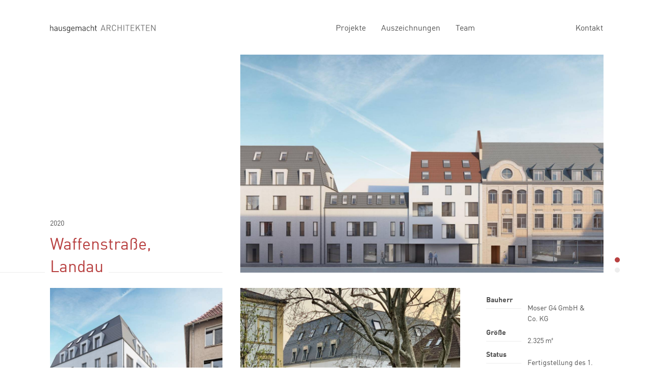

--- FILE ---
content_type: text/html; charset=UTF-8
request_url: https://hausgemacht.info/projekt/moser-carre-landau
body_size: 2274
content:
<!doctype html><html class="no-js" lang="de-DE"><head><meta charset="utf-8"><meta http-equiv="x-ua-compatible" content="ie=edge"><meta name="viewport" content="width=device-width, initial-scale=1.0"><title>Waffenstraße, Landau | hausgemacht Architekten</title><meta name="description" content="Die prägnante Ecksituation am Rande der Fußgängerzone an der Waffenstraße in Landau wird architektonisch vervollständigt durch eine moderne Interpretation …"/><meta property="og:locale" content="de_DE" /><meta property="og:type" content="website" /><meta property="og:title" content="Waffenstraße, Landau | hausgemacht Architekten" /><meta property="og:description" content="Die prägnante Ecksituation am Rande der Fußgängerzone an der Waffenstraße in Landau wird architektonisch vervollständigt durch eine moderne Interpretation …" /><meta property="og:url" content="https://hausgemacht.info/projekt/moser-carre-landau" /><meta property="og:site_name" content="hausgemacht Architekten" /><meta property="og:image" content="https://hausgemacht.info/files/2018-12/1544603975_010-mc-fasada-1.jpg" /><meta name="robots" content="index, follow" /><!-- This site is being optimized with the Bob Bolt SEO Premium Extension™ v0.14.1 Platinum Edition Pro. --><link rel="stylesheet" href="/css/styles.css"><!-- lovingly handcrafted by daniel lindenkreuz, dlindenkreuz.com --><link rel="apple-touch-icon" sizes="180x180" href="/apple-touch-icon.png"><link rel="icon" type="image/png" sizes="32x32" href="/favicon-32x32.png"><link rel="icon" type="image/png" sizes="16x16" href="/favicon-16x16.png"><link rel="manifest" href="/manifest.json"><link rel="mask-icon" href="/safari-pinned-tab.svg" color="#2b2b2b"><meta name="theme-color" content="#ffffff"><link rel="sitemap" type="application/xml" title="Sitemap" href="/sitemap.xml"><meta name="generator" content="Bolt"></head><body><div id="main"><div class="_1wp0J _1RFHk"><h1 class="_2qWwn"><a href="/">hausgemacht Architekten</a></h1><div is="navigation" inline-template><ul class="_3gMvi"><li class="index-1 first " :class="activeClass('/')"><a href="/" title='' class='' @click="handleClick">Projekte</a></li><li class="index-2 " :class="activeClass('/auszeichnungen')"><a href="/auszeichnungen" title='' class='' @click="handleClick">Auszeichnungen</a></li><li class="index-3 "><a href="/team" title='' class=''>Team</a></li><li class="index-4 last "><a href="/kontakt" title='' class=''>Kontakt</a></li></ul></div></div><article class="_3AWNS _1RFHk"><header><div class="_37Jh3 _20VuG o_qT4" is="slideshowContainer" inline-template :image-base="&quot;\/thumbs\/slideshow\/_&quot;" :images="[&quot;2018-12\/1544603975_010-mc-fasada-1.jpg&quot;,&quot;2018-12\/1544603975_001-topview-1.jpg&quot;]"><div><div class="_1hLCN"><div class="_26fCX" is="slideshow" :style="style" :images="_images"><img src="/thumbs/slideshow/2018-12/1544603975_010-mc-fasada-1.jpg" /></div></div><div class="_2s7G_ undefined" is="controls" @set-item="onSetItem" :props="controlProps"></div></div></div><div class="EaflM _20VuG"><div class="_3QVwW _3AeEK"><span class="_3vsE0">2020</span></div><h1 class="_2xgoI _3AeEK"><span class="tG7tj"><span class="_3vsE0">Waffenstraße, Landau</span></span></h1></div></header><div class="_8DFqC"><div class="iGYvx _20VuG"><img src="/thumbs/projectFourCols/2019-04/012-mc-photomatch-kopie.jpg" /></div><div class="_1--oy _20VuG"><img src="/thumbs/projectFiveCols/2022-04/1649920880_moser-car-e-aufr-umen-die-erste.jpg" /><div class="_21-Xs"><p>Die prägnante Ecksituation am Rande der Fußgängerzone an der Waffenstraße in Landau wird architektonisch vervollständigt durch eine moderne Interpretation der Landauer Altstadtsatzung.</p><p>Das Gebäude-Ensemble, das den Häuserblock mit dem denkmalgeschützten Altbau in der Gymnasiumstraße und weiteren Denkmalobjekten in der Kugelgartenstraße verbindet, steht den hohen Fassadenfronten von H+M und OHG gegenüber und gliedert sich problemlos in eine Reihe mit dem markanten Gauer-Jugendstilgebäude in der Kugelgartenstraße.</p><p>Als Stilmittel zur Akzentuierung der Altstadtzugehörigkeit wurde ein hohes Mansarddach verwendet. Die zurückspringenden Gauben im Dachgeschoss und die stehenden Fensterformate unterstreichen diesen Altstadt-Charakter. Durch die ganzflächige Überbauung des Erdgeschosses mit Gewerbe-Einheiten, entsteht ab dem 1.Obergeschoss eine grüne Innenhofsituation mit abgeschottetem Freisitz.</p><p>Zur Auflockerung der glatten Fassade wurde eine unregelmäßige Fensterteilung gewählt, sodass Wohnraum und Gewerbe sich gleichermaßen ausgeglichen in der Fassade einfügen. Im Großen und Ganzen entsteht ein harmonisches Zusammenspiel aus Neu- und Altbauten, das die lange Zeit brach liegende Baulücke abschließt.</p><p>LPH 1-4 durch Architekturbüro Ochsenkühn</p><p>LPH 5-8 durch hausgemacht ARCHITEKTEN</p></div></div><div class="_22s2- _20VuG"><div class="_1yCiV"><div class="SHjPp">Bauherr</div><div class="_3rj11"> Moser G4 GmbH &amp; Co. KG </div></div><div class="_1yCiV"><div class="SHjPp">Größe</div><div class="_3rj11"> 2.325 m² </div></div><div class="_1yCiV"><div class="SHjPp">Status</div><div class="_3rj11"> Fertigstellung des 1. und 2. Bauabschnittes </div></div><div class="_1yCiV"><div class="SHjPp">Location</div><div class="_3rj11"> Landau </div></div><div class="_1yCiV"><div class="SHjPp">Team</div><div class="_3rj11"> Dardan Bislimi, Jörg Reiser, Gianluca Aresta, Meike Lavan</div></div></div></div></article></div><!-- Footer --><div class="_1hVnV _1RFHk"><div class="_39yxX"> &copy; hausgemacht GbR 2026 </div><div class="_15qYk"></div><div class="_3FXHE"><a href="/kontakt">Impressum</a></div></div><script src="/js/bundle.js"></script><script>(function(e,s,c,o,t,a,n){e['GoogleAnalyticsObject']=t;e[t]=e[t]||function(){(e[t].q=e[t].q||[]).push(arguments)},e[t].l=1*new Date();a=s.createElement(c),n=s.getElementsByTagName(c)[0];a.async=1;a.src=o;n.parentNode.insertBefore(a,n)})(window,document,'script','https://www.google-analytics.com/analytics.js','ga');ga('set','anonymizeIp',!0);ga('create','UA-102693020-1','auto');ga('send','pageview');</script></body></html>

--- FILE ---
content_type: text/css
request_url: https://hausgemacht.info/css/styles.css
body_size: 3314
content:
/*! normalize.css v7.0.0 | MIT License | github.com/necolas/normalize.css */html{line-height:1.15;-ms-text-size-adjust:100%;-webkit-text-size-adjust:100%}body{margin:0}article,aside,footer,header,nav,section{display:block}h1{font-size:2em;margin:.67em 0}figcaption,figure,main{display:block}figure{margin:1em 40px}hr{box-sizing:content-box;height:0;overflow:visible}pre{font-family:monospace,monospace;font-size:1em}a{background-color:transparent;-webkit-text-decoration-skip:objects}abbr[title]{border-bottom:none;text-decoration:underline;text-decoration:underline dotted}b,strong{font-weight:inherit;font-weight:bolder}code,kbd,samp{font-family:monospace,monospace;font-size:1em}dfn{font-style:italic}mark{background-color:#ff0;color:#000}small{font-size:80%}sub,sup{font-size:75%;line-height:0;position:relative;vertical-align:baseline}sub{bottom:-.25em}sup{top:-.5em}audio,video{display:inline-block}audio:not([controls]){display:none;height:0}img{border-style:none}svg:not(:root){overflow:hidden}button,input,optgroup,select,textarea{font-family:sans-serif;font-size:100%;line-height:1.15;margin:0}button,input{overflow:visible}button,select{text-transform:none}[type=reset],[type=submit],button,html [type=button]{-webkit-appearance:button}[type=button]::-moz-focus-inner,[type=reset]::-moz-focus-inner,[type=submit]::-moz-focus-inner,button::-moz-focus-inner{border-style:none;padding:0}[type=button]:-moz-focusring,[type=reset]:-moz-focusring,[type=submit]:-moz-focusring,button:-moz-focusring{outline:1px dotted ButtonText}fieldset{padding:.35em .75em .625em}legend{box-sizing:border-box;color:inherit;display:table;max-width:100%;padding:0;white-space:normal}progress{display:inline-block;vertical-align:baseline}textarea{overflow:auto}[type=checkbox],[type=radio]{box-sizing:border-box;padding:0}[type=number]::-webkit-inner-spin-button,[type=number]::-webkit-outer-spin-button{height:auto}[type=search]{-webkit-appearance:textfield;outline-offset:-2px}[type=search]::-webkit-search-cancel-button,[type=search]::-webkit-search-decoration{-webkit-appearance:none}::-webkit-file-upload-button{-webkit-appearance:button;font:inherit}details,menu{display:block}summary{display:list-item}canvas{display:inline-block}[hidden],template{display:none}._1RFHk{max-width:1160px;margin-left:auto;margin-right:auto;-webkit-box-sizing:border-box;box-sizing:border-box;padding-left:8px;padding-right:8px}._1RFHk:after{content:" ";display:block;clear:both}@media (min-width:668px){._1RFHk{padding-left:20px;padding-right:20px}}._20VuG{-webkit-box-sizing:border-box;box-sizing:border-box;width:100%;float:left;padding-left:2.5%;padding-right:2.5%}@media (min-width:668px){._20VuG{-webkit-box-sizing:border-box;box-sizing:border-box;width:100%;float:left;padding-left:1.5625%;padding-right:1.5625%}}@font-face{font-family:DIN W01;src:url("/fonts/DIN-W01-Bold.eot?#iefix") format("embedded-opentype"),url("/fonts/DIN-W01-Bold.woff") format("woff"),url("/fonts/DIN-W01-Bold.ttf") format("truetype");font-weight:700}@font-face{font-family:DIN W01;src:url("/fonts/DIN-W01-Regular.eot?#iefix") format("embedded-opentype"),url("/fonts/DIN-W01-Regular.woff") format("woff"),url("/fonts/DIN-W01-Regular.ttf") format("truetype");font-weight:400}@font-face{font-family:DIN W01;src:url("/fonts/DIN-W01-Italic.eot?#iefix") format("embedded-opentype"),url("/fonts/DIN-W01-Italic.woff") format("woff"),url("/fonts/DIN-W01-Italic.ttf") format("truetype");font-weight:400;font-style:italic}body{color:#535353;font-size:14px;font-family:DIN W01,Lucida Grande,Lucida Sans Unicode,Arial,sans-serif;-webkit-font-smoothing:antialiased}a{-webkit-transition:opacity .3s ease-out;transition:opacity .3s ease-out;color:inherit}a:hover{opacity:.75}.VTlpW{list-style:none;padding:0}._1wp0J{margin-bottom:10px}._1wp0J a{text-decoration:none;color:inherit}._2qWwn{margin:16px -8px;padding:0 -webkit-calc(8px + 2.5%);padding:0 calc(8px + 2.5%);padding-bottom:12px;border-bottom:2px solid #ededed;float:none}._2qWwn a{display:block;font:0/0 serif;text-shadow:none;color:transparent;background-image:url(/images/hausgemacht-logotype.svg);background-repeat:no-repeat;background-position:0 100%;width:207px;height:20px}._3gMvi{font-size:14px;list-style:none;padding:0;margin:0;max-width:1160px;margin-left:auto;margin-right:auto}._3gMvi:after{content:" ";display:block;clear:both}._3gMvi li{margin-bottom:5px;-webkit-box-sizing:border-box;box-sizing:border-box;width:50%;float:left;padding-left:2.5%;padding-right:2.5%}._3gMvi li.active{font-weight:500;color:#b84141}@media (min-width:668px){._1wp0J{margin-top:45px;margin-bottom:30px}._2qWwn,._3gMvi{-webkit-box-sizing:border-box;box-sizing:border-box;width:50%;float:left;padding-left:1.5625%;padding-right:1.5625%}._2qWwn{border:0;margin:0}._3gMvi{font-size:16px;position:relative}._3gMvi li{display:inline-block;margin-bottom:0;margin-right:30px;width:auto;float:none;padding:0}._3gMvi li:last-child{-webkit-box-sizing:border-box;box-sizing:border-box;width:16.66667%;float:left;margin-left:83.33333%;margin-right:-100%;padding-left:3.125%;padding-right:3.125%;text-align:right;padding-right:0}}._1MFQI{width:100%;overflow:hidden}._1MFQI,._2DGzi{position:relative}._2DGzi:after{content:" ";display:block;clear:both}._3DUkY{-webkit-box-sizing:border-box;box-sizing:border-box;width:100%;float:left;padding-left:2.5%;padding-right:2.5%;position:relative;color:#b84141;font-weight:500;text-align:left;margin-top:10px}._2DGzi:first-child ._3DUkY{margin-top:0}.PewS8{display:block}.PewS8:before{content:"";display:block;border-radius:7px;background:#b84141;-webkit-box-shadow:0 0 0 3px #fff;box-shadow:0 0 0 3px #fff;width:7px;height:7px;float:right;margin-top:6px;-webkit-transform:translateX(-40%);-ms-transform:translateX(-40%);transform:translateX(-40%)}._1VA6K{display:block;text-decoration:none;-webkit-transition:opacity .3s ease-in;transition:opacity .3s ease-in}.N7hiO ._1VA6K{opacity:.25}.N7hiO ._1BDaS{opacity:1}._26dzH{width:50%}._1O9sn,._26dzH{-webkit-box-sizing:border-box;box-sizing:border-box;float:left;padding-left:2.5%;padding-right:2.5%}._1O9sn,._2vCnl{width:100%}._2vCnl{display:block;max-width:100%}._1eXIl,._3DUkY{padding-top:6px;padding-bottom:6px}._1ZjMv{display:inline-block;float:right;width:12px;height:12px;margin-left:4px;margin-top:2px}.KcUXL{position:fixed;top:0;left:0;right:0;bottom:0;display:none;pointer-events:none}._28lej{margin-left:90%;height:100%;background:#ededed;width:1.5px;-webkit-transform:translateX(-50%);-ms-transform:translateX(-50%);transform:translateX(-50%)}._3w2J_{overflow:hidden;position:relative}@media (min-width:668px){.KcUXL{display:block}._25di_{-webkit-box-sizing:border-box;box-sizing:border-box;width:83.33333%;float:left}._3vhwi:after{content:" ";display:block;clear:both}._3w2J_ img{position:absolute;top:0;left:0;width:100%;height:auto}._26dzH{-webkit-box-sizing:border-box;box-sizing:border-box;width:20%;float:left;padding-left:1.875%;padding-right:1.875%}._26dzH ._3w2J_{overflow:hidden}._26dzH ._3w2J_ ._3elYV{padding-top:150%}._1O9sn{-webkit-box-sizing:border-box;box-sizing:border-box;width:40%;float:left;padding-left:1.875%;padding-right:1.875%}._1O9sn ._3w2J_{overflow:hidden}._1O9sn ._3w2J_ ._3elYV{width:44.9%}._1O9sn ._3w2J_ ._3elYV:before{content:"";display:block;padding-top:150%}._1eXIl,._3DUkY{padding-top:10px;padding-bottom:14px}._3DUkY{-webkit-box-sizing:border-box;box-sizing:border-box;width:16.66667%;float:right;padding-left:1.5625%;padding-right:1.5625%;position:absolute;right:0;bottom:0;text-align:right;color:#535353;font-weight:400}.PewS8:before{position:absolute;margin-left:30%}}.o_qT4{position:relative}.o_qT4:after{content:" ";display:block;clear:both}._1hLCN{position:relative;overflow:hidden;float:none;width:100%}._1hLCN:before{content:"";display:block;padding-top:60%;width:100%}._26fCX{padding:0;position:absolute;top:0;left:0;right:0;bottom:0}._20J8f{width:100%;height:100%;background-size:cover;background-position:50%}._2s7G_{z-index:3;line-height:1;text-align:right;margin-top:10px}._2dkHD{border-radius:10px;width:10px;height:10px;background:#ededed;margin-right:20px;cursor:pointer;-webkit-transition:opacity .2s ease-in;transition:opacity .2s ease-in;display:inline-block}._2dkHD._1541_{background:#b84141}._2dkHD:hover{opacity:.8}._2dkHD:last-child{margin-right:0}@media (min-width:668px){._2s7G_{position:absolute;left:100%;bottom:0;margin-left:5px}._2dkHD{margin-top:10px;margin-right:0;display:block}}._3AWNS>header,._8DFqC{position:relative}._3AWNS>header:after,._8DFqC:after{content:" ";display:block;clear:both}._8DFqC{margin-top:30px}.EaflM{display:-webkit-box;display:-webkit-flex;display:-ms-flexbox;display:flex;-webkit-box-orient:vertical;-webkit-box-direction:normal;-webkit-flex-direction:column;-ms-flex-direction:column;flex-direction:column}._37Jh3{margin-bottom:15px}._22s2-{line-height:1.5;margin-top:12px}._3AeEK{position:relative}._3AeEK:before{content:"";display:none;border-bottom:1px solid #ededed;height:1px;position:absolute;z-index:-1}._3vsE0{background:#fff;padding:0 5px;margin:0 -5px}._2xgoI{font-size:32px;line-height:1.375;color:#b84141;font-weight:500;margin-top:10px;margin-bottom:0}._2xgoI:before{bottom:9px;left:-999em;right:0}.tG7tj{position:relative;display:block}.tG7tj:before{content:"";position:absolute;left:-10px;width:10px;height:100%;background:#fff;display:none}._3QVwW{font-weight:500;color:#535353}._3QVwW:before{bottom:50%;display:block;left:-webkit-calc(-1 * (8px + 2.5%));left:calc(-1 * (8px + 2.5%));right:-webkit-calc(-1 * (8px + 2.5%));right:calc(-1 * (8px + 2.5%))}._2QvWh{margin:0;margin-top:30px;padding:0;font-size:16px;list-style:none;color:#b84141;font-weight:500;-webkit-box-ordinal-group:4;-webkit-order:3;-ms-flex-order:3;order:3}._2QvWh li:before{content:"";display:inline-block;margin-right:10px;background:url(/images/award.svg);width:16px;height:16px;vertical-align:top}.iGYvx{margin-bottom:20px}._1--oy{line-height:1.5}._1--oy p{margin:0;margin-bottom:10px}._1--oy p:last-child{margin-bottom:0}._1--oy img,.iGYvx img{display:block;width:100%;max-width:100%}._1yCiV{margin-bottom:10px}._1yCiV:after{content:" ";display:block;clear:both}.SHjPp{font-weight:600}._21-Xs{margin-top:20px}._1BLAx{font-size:14px;font-weight:700;margin-top:0;margin-bottom:40px}@media (min-width:668px){.EaflM{position:absolute;bottom:0}._2QvWh{margin-bottom:50px;-webkit-box-ordinal-group:1;-webkit-order:0;-ms-flex-order:0;order:0}._2QvWh li:before{margin-left:-26px}._2xgoI{margin-bottom:-9px}._3vsE0{padding:0 10px;margin:0 -10px}.tG7tj{max-width:85%}.tG7tj:before{display:block}.EaflM,.iGYvx{width:33.33333%;float:left}._37Jh3,.EaflM,.iGYvx{-webkit-box-sizing:border-box;box-sizing:border-box;padding-left:1.5625%;padding-right:1.5625%}._37Jh3{width:66.66667%;float:right;margin-bottom:0}._1--oy{width:41.66667%;padding-left:1.5625%;padding-right:1.5625%}._1--oy,._22s2-{-webkit-box-sizing:border-box;box-sizing:border-box;float:left}._22s2-{width:25%}._1yCiV{margin-bottom:6px}.SHjPp{-webkit-box-sizing:border-box;box-sizing:border-box;width:33.33333%;float:left;padding-left:6.25%;padding-right:6.25%;position:relative;padding-bottom:8px}.SHjPp:before{content:"";display:block;position:absolute;bottom:0;left:18.75%;right:-3.75%;height:1px;border-bottom:1px solid #ededed}._3rj11{-webkit-box-sizing:border-box;box-sizing:border-box;width:66.66667%;float:left;padding-left:6.25%;padding-right:6.25%;margin-top:16px}._3QVwW:before{display:none}._2xgoI:before{display:block}}._1Iuvw:after{content:" ";display:block;clear:both}._8ny0R{font-size:14px;line-height:1.5}._1GEiS{-webkit-box-sizing:border-box;box-sizing:border-box;width:50%;float:left;padding-left:2.5%;padding-right:2.5%;line-height:1.5;margin-bottom:20px;color:#adadad}._2agk3{color:#535353}._34nbd{display:block;width:100%;max-width:100%;margin-bottom:10px}._2EWKB{margin-top:4px;width:16px;height:11px;background:url(/images/mail.svg);float:right}@media (min-width:668px){._8ny0R{padding-left:1.5625%;padding-right:1.5625%;margin-top:150px}._8ny0R,.zZhFR{-webkit-box-sizing:border-box;box-sizing:border-box;width:50%;float:left}.zZhFR{margin-left:50%;margin-right:-100%}._1GEiS{-webkit-box-sizing:border-box;box-sizing:border-box;width:50%;float:left;padding-left:3.125%;padding-right:3.125%}._1GEiS:nth-child(2n){float:right}}._2jVnO{position:relative;margin-bottom:30px}._2jVnO:after{content:" ";display:block;clear:both}._2Z10W{font-size:12px;margin-top:6px;line-height:1.5}._2Z10W h1:first-child,._2Z10W h2:first-child,._2Z10W h3:first-child,._2Z10W h4:first-child,._2Z10W h5:first-child,._2Z10W p:first-child{margin-top:0}._2Z10W h1:last-child,._2Z10W h2:last-child,._2Z10W h3:last-child,._2Z10W h4:last-child,._2Z10W h5:last-child,._2Z10W p:last-child{margin-bottom:0}._2Z10W h1,._2Z10W h2,._2Z10W h3,._2Z10W h4,._2Z10W h5{font-weight:500}._2Z10W h1{font-size:16px}._2Z10W h2{font-size:14px}.S6leC,.YC8qY{font-size:16px}.S6leC{color:#adadad}._13i1d{margin-bottom:25px}@media (min-width:668px){._2viYd,._3D0Kq{width:25%}._2viYd,._3D0Kq,.EQGV4{-webkit-box-sizing:border-box;box-sizing:border-box;float:left;padding-left:1.5625%;padding-right:1.5625%}.EQGV4{width:50%}.S6leC,.YC8qY{position:absolute;bottom:50%}.S6leC{width:25%;margin-left:25%}._1RwuY,.S6leC{-webkit-box-sizing:border-box;box-sizing:border-box;float:left;margin-right:-100%;padding-left:1.5625%;padding-right:1.5625%}._1RwuY{width:50%;margin-left:50%}}._1hVnV{margin-top:40px;margin-bottom:40px}._1hVnV a{text-decoration:none;margin-right:25px}._1hVnV a:last-child{margin-right:0}._3FXHE,._15qYk,._39yxX{-webkit-box-sizing:border-box;box-sizing:border-box;width:100%;float:left;padding-left:2.5%;padding-right:2.5%}._15qYk{margin:9px 0}._15qYk:before{content:"";display:block;border-bottom:1px solid #ededed}@media (min-width:668px){._39yxX{width:33.33333%}._15qYk,._39yxX{-webkit-box-sizing:border-box;box-sizing:border-box;float:left;padding-left:1.5625%;padding-right:1.5625%}._15qYk{width:16.66667%}._3FXHE{-webkit-box-sizing:border-box;box-sizing:border-box;width:33.33333%;float:left;padding-left:1.5625%;padding-right:1.5625%}}._3q2xb{-webkit-box-sizing:border-box;box-sizing:border-box;width:66.66667%;float:left;padding-left:1.11111%;padding-right:1.11111%;margin-left:25%;margin-top:0}._3PEaG{overflow:hidden;height:180px;position:relative}._3PEaG:after{content:"Weiterlesen";padding:120px 0 20px;display:block;position:absolute;left:0;bottom:0;width:100%;z-index:2;pointer-events:none;font-weight:700;text-transform:uppercase;letter-spacing:.05em;-webkit-transition:color .3s ease-out,opacity .3s ease-out;transition:color .3s ease-out,opacity .3s ease-out;cursor:pointer;background:-webkit-gradient(linear,left top,left bottom,from(hsla(0,0%,100%,0)),color-stop(80%,#fff));background:-webkit-linear-gradient(top,hsla(0,0%,100%,0),#fff 80%);background:linear-gradient(180deg,hsla(0,0%,100%,0),#fff 80%)}._3PEaG.eXllH:after{opacity:0;pointer-events:none}._3PEaG._1w0WJ{height:auto!important}

--- FILE ---
content_type: image/svg+xml
request_url: https://hausgemacht.info/images/hausgemacht-logotype.svg
body_size: 3300
content:
<?xml version="1.0" encoding="UTF-8" standalone="no"?><!DOCTYPE svg PUBLIC "-//W3C//DTD SVG 1.1//EN" "http://www.w3.org/Graphics/SVG/1.1/DTD/svg11.dtd"><svg width="100%" height="100%" viewBox="0 0 237 19" version="1.1" xmlns="http://www.w3.org/2000/svg" xmlns:xlink="http://www.w3.org/1999/xlink" xml:space="preserve" style="fill-rule:evenodd;clip-rule:evenodd;stroke-linejoin:round;stroke-miterlimit:1.41421;"><g><path d="M6.089,13.998l0,-5.674c0,-0.783 -0.196,-1.384 -0.588,-1.801c-0.392,-0.416 -0.942,-0.625 -1.652,-0.625c-0.709,0 -1.269,0.212 -1.679,0.635c-0.411,0.423 -0.616,1.02 -0.616,1.791l0,5.674l-1.344,0l0,-13.288l1.344,0l0,5.114c0.659,-0.747 1.518,-1.12 2.575,-1.12c1.033,0 1.842,0.305 2.427,0.914c0.584,0.61 0.877,1.437 0.877,2.483l0,5.897l-1.344,0Z" style="fill:#333;fill-rule:nonzero;"/><path d="M15.44,13.998l0,-0.877c-0.361,0.361 -0.741,0.616 -1.139,0.765c-0.398,0.15 -0.902,0.224 -1.512,0.224c-0.647,0 -1.166,-0.062 -1.558,-0.186c-0.392,-0.125 -0.778,-0.38 -1.157,-0.766c-0.38,-0.385 -0.569,-0.97 -0.569,-1.754c0,-0.821 0.273,-1.468 0.821,-1.941c0.547,-0.473 1.331,-0.709 2.351,-0.709l2.763,0l0,-0.877c0,-0.685 -0.184,-1.192 -0.551,-1.522c-0.367,-0.329 -0.967,-0.494 -1.801,-0.494c-0.61,0 -1.076,0.075 -1.4,0.224c-0.323,0.149 -0.628,0.423 -0.914,0.821l-0.915,-0.84c0.398,-0.522 0.843,-0.88 1.335,-1.073c0.491,-0.193 1.129,-0.289 1.913,-0.289c2.451,0 3.676,1.02 3.676,3.061l0,6.233l-1.343,0Zm0,-4.236l-2.576,0c-1.369,0 -2.053,0.541 -2.053,1.623c0,1.046 0.703,1.568 2.109,1.568c0.473,0 0.865,-0.037 1.176,-0.112c0.311,-0.075 0.613,-0.252 0.905,-0.532c0.292,-0.28 0.439,-0.799 0.439,-1.558l0,-0.989Z" style="fill:#333;fill-rule:nonzero;"/><path d="M25.387,13.998l0,-1.026c-0.659,0.759 -1.524,1.138 -2.594,1.138c-1.008,0 -1.81,-0.295 -2.408,-0.886c-0.597,-0.591 -0.895,-1.441 -0.895,-2.548l0,-5.86l1.343,0l0,5.655c0,0.796 0.196,1.403 0.588,1.82c0.392,0.416 0.943,0.625 1.652,0.625c0.709,0 1.269,-0.212 1.68,-0.635c0.41,-0.423 0.616,-1.026 0.616,-1.81l0,-5.655l1.343,0l0,9.182l-1.325,0Z" style="fill:#333;fill-rule:nonzero;"/><path d="M32.498,14.11c-0.796,0 -1.499,-0.102 -2.109,-0.308c-0.609,-0.205 -1.163,-0.544 -1.661,-1.017l0.896,-0.896c0.348,0.374 0.759,0.644 1.232,0.812c0.473,0.168 1.014,0.252 1.624,0.252c0.783,0 1.387,-0.134 1.81,-0.401c0.423,-0.268 0.634,-0.675 0.634,-1.223c0,-0.808 -0.51,-1.256 -1.53,-1.343l-1.512,-0.131c-0.883,0 -1.561,-0.218 -2.034,-0.653c-0.473,-0.436 -0.709,-1.039 -0.709,-1.811c0,-0.833 0.311,-1.49 0.933,-1.969c0.622,-0.479 1.437,-0.718 2.445,-0.718c1.393,0 2.495,0.329 3.303,0.989l-0.877,0.877c-0.634,-0.485 -1.449,-0.728 -2.445,-0.728c-0.672,0 -1.182,0.131 -1.53,0.392c-0.349,0.261 -0.523,0.635 -0.523,1.12c0,0.423 0.125,0.753 0.373,0.989c0.249,0.237 0.66,0.355 1.232,0.355l1.475,0.13c0.871,0.075 1.539,0.302 2.006,0.682c0.467,0.379 0.7,0.979 0.7,1.801c0,0.883 -0.336,1.571 -1.008,2.062c-0.672,0.491 -1.58,0.737 -2.725,0.737Z" style="fill:#333;fill-rule:nonzero;"/><path d="M41.345,18.216c-0.685,0 -1.248,-0.09 -1.689,-0.27c-0.442,-0.181 -0.918,-0.501 -1.428,-0.962l0.877,-0.858c0.361,0.323 0.697,0.557 1.008,0.7c0.311,0.143 0.709,0.214 1.194,0.214c0.847,0 1.478,-0.261 1.895,-0.783c0.417,-0.523 0.625,-1.201 0.625,-2.035l0,-1.437c-0.348,0.448 -0.731,0.759 -1.148,0.933c-0.417,0.174 -0.893,0.262 -1.428,0.262c-0.447,0 -0.864,-0.075 -1.25,-0.224c-0.386,-0.15 -0.75,-0.392 -1.092,-0.728c-0.342,-0.336 -0.594,-0.831 -0.756,-1.484c-0.161,-0.653 -0.242,-1.39 -0.242,-2.212c0,-0.871 0.077,-1.617 0.233,-2.239c0.155,-0.622 0.401,-1.101 0.737,-1.437c0.336,-0.336 0.706,-0.579 1.111,-0.728c0.404,-0.15 0.83,-0.224 1.278,-0.224c0.56,0 1.039,0.084 1.437,0.252c0.398,0.168 0.778,0.482 1.139,0.942l0,-1.082l1.325,0l0,9.462c0,1.157 -0.342,2.103 -1.027,2.837c-0.684,0.734 -1.617,1.101 -2.799,1.101Zm0.205,-12.318c-0.896,0 -1.502,0.314 -1.82,0.943c-0.317,0.628 -0.476,1.459 -0.476,2.491c0,1.045 0.156,1.879 0.467,2.501c0.311,0.622 0.921,0.933 1.829,0.933c0.908,0 1.515,-0.308 1.82,-0.923c0.305,-0.616 0.457,-1.453 0.457,-2.511c0,-1.057 -0.152,-1.894 -0.457,-2.51c-0.305,-0.616 -0.912,-0.924 -1.82,-0.924Z" style="fill:#333;fill-rule:nonzero;"/><path d="M48.904,9.762c0,1.007 0.233,1.788 0.699,2.342c0.467,0.554 1.136,0.83 2.007,0.83c0.522,0 0.958,-0.077 1.306,-0.233c0.349,-0.155 0.716,-0.426 1.101,-0.812l0.915,0.803c-0.498,0.497 -0.992,0.858 -1.484,1.082c-0.491,0.224 -1.117,0.336 -1.876,0.336c-1.256,0 -2.239,-0.389 -2.948,-1.166c-0.71,-0.778 -1.064,-1.957 -1.064,-3.537c0,-1.481 0.333,-2.635 0.998,-3.462c0.666,-0.828 1.59,-1.241 2.772,-1.241c1.182,0 2.106,0.395 2.771,1.185c0.666,0.79 0.999,1.876 0.999,3.257l0,0.616l-6.196,0Zm4.572,-2.539c-0.174,-0.423 -0.454,-0.759 -0.84,-1.008c-0.385,-0.248 -0.821,-0.373 -1.306,-0.373c-0.485,0 -0.918,0.125 -1.297,0.373c-0.38,0.249 -0.641,0.539 -0.784,0.868c-0.143,0.33 -0.237,0.613 -0.28,0.85c-0.044,0.236 -0.065,0.51 -0.065,0.821l4.852,0c0,-0.374 -0.015,-0.647 -0.047,-0.821c-0.031,-0.175 -0.108,-0.411 -0.233,-0.71Z" style="fill:#333;fill-rule:nonzero;"/><path d="M69.284,13.998l0,-5.655c0,-0.796 -0.199,-1.403 -0.597,-1.82c-0.398,-0.416 -0.952,-0.625 -1.661,-0.625c-0.684,0 -1.238,0.206 -1.661,0.616c-0.423,0.411 -0.635,0.971 -0.635,1.68l0,5.804l-1.343,0l0,-5.655c0,-0.796 -0.199,-1.403 -0.598,-1.82c-0.398,-0.416 -0.951,-0.625 -1.661,-0.625c-0.709,0 -1.269,0.212 -1.679,0.635c-0.411,0.423 -0.616,1.026 -0.616,1.81l0,5.655l-1.344,0l0,-9.182l1.344,0l0,1.008c0.659,-0.747 1.524,-1.12 2.594,-1.12c1.306,0 2.246,0.51 2.818,1.53c0.722,-1.02 1.73,-1.53 3.024,-1.53c0.485,0 0.93,0.074 1.334,0.224c0.405,0.149 0.843,0.451 1.316,0.905c0.473,0.454 0.709,1.216 0.709,2.286l0,5.879l-1.344,0Z" style="fill:#333;fill-rule:nonzero;"/><path d="M78.635,13.998l0,-0.877c-0.361,0.361 -0.74,0.616 -1.139,0.765c-0.398,0.15 -0.902,0.224 -1.511,0.224c-0.647,0 -1.167,-0.062 -1.559,-0.186c-0.392,-0.125 -0.777,-0.38 -1.157,-0.766c-0.379,-0.385 -0.569,-0.97 -0.569,-1.754c0,-0.821 0.274,-1.468 0.821,-1.941c0.547,-0.473 1.331,-0.709 2.352,-0.709l2.762,0l0,-0.877c0,-0.685 -0.184,-1.192 -0.551,-1.522c-0.367,-0.329 -0.967,-0.494 -1.801,-0.494c-0.609,0 -1.076,0.075 -1.4,0.224c-0.323,0.149 -0.628,0.423 -0.914,0.821l-0.915,-0.84c0.399,-0.522 0.843,-0.88 1.335,-1.073c0.491,-0.193 1.129,-0.289 1.913,-0.289c2.451,0 3.677,1.02 3.677,3.061l0,6.233l-1.344,0Zm0,-4.236l-2.576,0c-1.368,0 -2.053,0.541 -2.053,1.623c0,1.046 0.703,1.568 2.109,1.568c0.473,0 0.865,-0.037 1.176,-0.112c0.311,-0.075 0.613,-0.252 0.905,-0.532c0.293,-0.28 0.439,-0.799 0.439,-1.558l0,-0.989Z" style="fill:#333;fill-rule:nonzero;"/><path d="M86.343,14.11c-1.195,0 -2.171,-0.407 -2.93,-1.222c-0.759,-0.815 -1.139,-1.975 -1.139,-3.481c0,-1.518 0.377,-2.681 1.129,-3.49c0.753,-0.809 1.733,-1.213 2.94,-1.213c0.659,0 1.207,0.096 1.642,0.289c0.436,0.193 0.896,0.551 1.381,1.073l-0.914,0.859c-0.348,-0.386 -0.678,-0.654 -0.989,-0.803c-0.311,-0.149 -0.685,-0.224 -1.12,-0.224c-0.933,0 -1.621,0.314 -2.062,0.943c-0.442,0.628 -0.663,1.483 -0.663,2.566c0,0.585 0.044,1.064 0.131,1.437c0.087,0.373 0.308,0.812 0.662,1.316c0.355,0.504 0.999,0.756 1.932,0.756c0.448,0 0.821,-0.075 1.12,-0.224c0.298,-0.15 0.628,-0.423 0.989,-0.821l0.914,0.877c-0.472,0.51 -0.933,0.865 -1.381,1.064c-0.448,0.199 -0.995,0.298 -1.642,0.298Z" style="fill:#333;fill-rule:nonzero;"/><path d="M97.336,13.998l0,-5.674c0,-0.783 -0.196,-1.384 -0.588,-1.801c-0.392,-0.416 -0.943,-0.625 -1.652,-0.625c-0.709,0 -1.269,0.212 -1.679,0.635c-0.411,0.423 -0.616,1.02 -0.616,1.791l0,5.674l-1.344,0l0,-13.288l1.344,0l0,5.114c0.659,-0.747 1.518,-1.12 2.575,-1.12c1.033,0 1.842,0.305 2.426,0.914c0.585,0.61 0.878,1.437 0.878,2.483l0,5.897l-1.344,0Z" style="fill:#333;fill-rule:nonzero;"/><path d="M104.055,13.998c-0.759,0 -1.341,-0.23 -1.745,-0.69c-0.405,-0.461 -0.607,-1.052 -0.607,-1.773l0,-5.637l-1.157,0l0,-1.026l1.157,0l0,-2.875l1.344,0l0,2.875l1.96,0l0,1.026l-1.96,0l0,5.599c0,0.896 0.417,1.344 1.25,1.344l0.71,0l0,1.157l-0.952,0Z" style="fill:#333;fill-rule:nonzero;"/><path d="M123.11,13.998l-1.063,-3.005l-5.805,0l-1.064,3.005l-1.511,0l4.89,-13.288l1.194,0l4.871,13.288l-1.512,0Zm-3.938,-11.254l-2.501,7.018l4.965,0l-2.464,-7.018Z" style="fill:#707070;fill-rule:nonzero;"/><path d="M134.682,13.998l-3.024,-5.897l-3.191,0l0,5.897l-1.419,0l0,-13.288l5.096,0c1.169,0 2.118,0.333 2.846,0.998c0.728,0.666 1.092,1.565 1.092,2.697c0,0.946 -0.262,1.73 -0.784,2.352c-0.523,0.622 -1.226,1.026 -2.109,1.213l3.154,6.028l-1.661,0Zm-2.669,-12.019l-3.546,0l0,4.871l3.546,0c0.809,0 1.453,-0.205 1.932,-0.616c0.479,-0.41 0.718,-1.014 0.718,-1.81c0,-0.784 -0.242,-1.388 -0.728,-1.811c-0.485,-0.423 -1.126,-0.634 -1.922,-0.634Z" style="fill:#707070;fill-rule:nonzero;"/><path d="M143.715,14.11c-1.344,0 -2.389,-0.373 -3.135,-1.12c-0.747,-0.746 -1.185,-1.474 -1.316,-2.183c-0.131,-0.709 -0.196,-1.86 -0.196,-3.453c0,-1.319 0.037,-2.373 0.112,-3.164c0.075,-0.79 0.513,-1.586 1.316,-2.388c0.802,-0.803 1.875,-1.204 3.219,-1.204c1.207,0 2.221,0.348 3.042,1.045c0.822,0.697 1.344,1.667 1.568,2.911l-1.456,0c-0.186,-0.833 -0.55,-1.49 -1.091,-1.969c-0.542,-0.479 -1.229,-0.718 -2.063,-0.718c-0.933,0 -1.652,0.258 -2.155,0.774c-0.504,0.517 -0.809,1.064 -0.915,1.643c-0.106,0.578 -0.159,1.602 -0.159,3.07c0,1.456 0.053,2.476 0.159,3.061c0.106,0.585 0.411,1.135 0.915,1.652c0.503,0.516 1.222,0.774 2.155,0.774c0.834,0 1.527,-0.239 2.081,-0.718c0.554,-0.479 0.924,-1.136 1.111,-1.969l1.418,0c-0.211,1.231 -0.731,2.199 -1.558,2.902c-0.828,0.703 -1.845,1.054 -3.052,1.054Z" style="fill:#707070;fill-rule:nonzero;"/><path d="M159.467,13.998l0,-6.065l-6.308,0l0,6.065l-1.418,0l0,-13.288l1.418,0l0,5.953l6.308,0l0,-5.953l1.419,0l0,13.288l-1.419,0Z" style="fill:#707070;fill-rule:nonzero;"/><rect x="165.01" y="0.71" width="1.418" height="13.289" style="fill:#707070;fill-rule:nonzero;"/><path d="M174.454,1.979l0,12.019l-1.418,0l0,-12.019l-3.845,0l0,-1.269l9.108,0l0,1.269l-3.845,0Z" style="fill:#707070;fill-rule:nonzero;"/><path d="M181.061,13.998l0,-13.288l8.25,0l0,1.269l-6.831,0l0,4.684l5.823,0l0,1.27l-5.823,0l0,4.796l6.831,0l0,1.269l-8.25,0Z" style="fill:#707070;fill-rule:nonzero;"/><path d="M200.807,13.998l-4.05,-7.073l-2.799,3.359l0,3.714l-1.419,0l0,-13.288l1.419,0l0,7.633l6.196,-7.633l1.736,0l-4.181,5.132l4.778,8.156l-1.68,0Z" style="fill:#707070;fill-rule:nonzero;"/><path d="M208.851,1.979l0,12.019l-1.418,0l0,-12.019l-3.845,0l0,-1.269l9.108,0l0,1.269l-3.845,0Z" style="fill:#707070;fill-rule:nonzero;"/><path d="M215.458,13.998l0,-13.288l8.25,0l0,1.269l-6.831,0l0,4.684l5.823,0l0,1.27l-5.823,0l0,4.796l6.831,0l0,1.269l-8.25,0Z" style="fill:#707070;fill-rule:nonzero;"/><path d="M235.41,13.998l-7.055,-10.657l0,10.657l-1.418,0l0,-13.288l1.343,0l7.055,10.619l0,-10.619l1.419,0l0,13.288l-1.344,0Z" style="fill:#707070;fill-rule:nonzero;"/></g></svg>

--- FILE ---
content_type: text/plain
request_url: https://www.google-analytics.com/j/collect?v=1&_v=j102&a=1663973156&t=pageview&_s=1&dl=https%3A%2F%2Fhausgemacht.info%2Fprojekt%2Fmoser-carre-landau&ul=en-us%40posix&dt=Waffenstra%C3%9Fe%2C%20Landau%20%7C%20hausgemacht%20Architekten&sr=1280x720&vp=1280x720&_u=IEBAAEABAAAAACAAI~&jid=1651980464&gjid=53247493&cid=544371179.1769331596&tid=UA-102693020-1&_gid=1365308833.1769331596&_r=1&_slc=1&z=302490886
body_size: -450
content:
2,cG-BEDDHQZKHB

--- FILE ---
content_type: text/javascript
request_url: https://hausgemacht.info/js/bundle.js
body_size: 38563
content:
!function(t){function e(r){if(n[r])return n[r].exports;var i=n[r]={i:r,l:!1,exports:{}};return t[r].call(i.exports,i,i.exports,e),i.l=!0,i.exports}var n={};e.m=t,e.c=n,e.i=function(t){return t},e.d=function(t,n,r){e.o(t,n)||Object.defineProperty(t,n,{configurable:!1,enumerable:!0,get:r})},e.n=function(t){var n=t&&t.__esModule?function(){return t.default}:function(){return t};return e.d(n,"a",n),n},e.o=function(t,e){return Object.prototype.hasOwnProperty.call(t,e)},e.p="/",e(e.s=21)}([function(t,e,n){var r;(function(){var i,o,a,s,u,l,c,f,p,d,h,v,m,g,y,_,b,w,x,$,C,k,A,O,T,S,M,E,I,j,L,N,D,R,P,H,F,V,q,U,B,z,G,W,Y,X,Z,K,J,Q,tt,et,nt,rt,it,ot,at,st,ut=function(t,e){return function(){return t.apply(e,arguments)}};L=function(){return"visible"===document.visibilityState||null!=E.tests},H=function(){var t;return t=[],"undefined"!=typeof document&&null!==document&&document.addEventListener("visibilitychange",function(){var e,n,r,i;for(i=[],n=0,r=t.length;n<r;n++)e=t[n],i.push(e(L()));return i}),function(e){return t.push(e)}}(),O=function(t){var e,n,r;n={};for(e in t)r=t[e],n[e]=r;return n},k=function(t){var e;return e={},function(){var n,r,i,o,a;for(r="",o=0,a=arguments.length;o<a;o++)n=arguments[o],r+=n+",";return i=e[r],i||(e[r]=i=t.apply(this,arguments)),i}},P=function(t){return function(e){var n,r;return e instanceof Array||e instanceof NodeList||e instanceof HTMLCollection?function(){var i,o,a;for(a=[],r=i=0,o=e.length;0<=o?i<o:i>o;r=0<=o?++i:--i)n=Array.prototype.slice.call(arguments,1),n.splice(0,0,e[r]),a.push(t.apply(this,n));return a}.apply(this,arguments):t.apply(this,arguments)}},w=function(t,e){var n,r,i;i=[];for(n in e)r=e[n],i.push(null!=t[n]?t[n]:t[n]=r);return i},x=function(t,e){var n,r,i;if(null!=t.style)return $(t,e);i=[];for(n in e)r=e[n],i.push(t[n]=r.format());return i},$=function(t,e){var n,r,i,o,a;e=F(e),o=[],n=N(t);for(r in e)a=e[r],ot.contains(r)?o.push([r,a]):(null!=a.format&&(a=a.format()),"number"==typeof a&&(a=""+a+st(r,a)),null!=t.hasAttribute&&t.hasAttribute(r)?t.setAttribute(r,a):null!=t.style&&(t.style[q(r)]=a),r in t&&(t[r]=a));if(o.length>0)return n?(i=new d,i.applyProperties(o),t.setAttribute("transform",i.decompose().format())):(a=o.map(function(t){return at(t[0],t[1])}).join(" "),t.style[q("transform")]=a)},N=function(t){var e,n;return"undefined"!=typeof SVGElement&&null!==SVGElement&&"undefined"!=typeof SVGSVGElement&&null!==SVGSVGElement?t instanceof SVGElement&&!(t instanceof SVGSVGElement):null!=(e=null!=(n=E.tests)&&"function"==typeof n.isSVG?n.isSVG(t):void 0)&&e},z=function(t,e){var n;return n=Math.pow(10,e),Math.round(t*n)/n},h=function(){function t(t){var e,n,r;for(this.obj={},n=0,r=t.length;n<r;n++)e=t[n],this.obj[e]=1}return t.prototype.contains=function(t){return 1===this.obj[t]},t}(),it=function(t){return t.replace(/([A-Z])/g,function(t){return"-"+t.toLowerCase()})},U=new h("marginTop,marginLeft,marginBottom,marginRight,paddingTop,paddingLeft,paddingBottom,paddingRight,top,left,bottom,right,translateX,translateY,translateZ,perspectiveX,perspectiveY,perspectiveZ,width,height,maxWidth,maxHeight,minWidth,minHeight,borderRadius".split(",")),M=new h("rotate,rotateX,rotateY,rotateZ,skew,skewX,skewY,skewZ".split(",")),ot=new h("translate,translateX,translateY,translateZ,scale,scaleX,scaleY,scaleZ,rotate,rotateX,rotateY,rotateZ,rotateC,rotateCX,rotateCY,skew,skewX,skewY,skewZ,perspective".split(",")),tt=new h("accent-height,ascent,azimuth,baseFrequency,baseline-shift,bias,cx,cy,d,diffuseConstant,divisor,dx,dy,elevation,filterRes,fx,fy,gradientTransform,height,k1,k2,k3,k4,kernelMatrix,kernelUnitLength,letter-spacing,limitingConeAngle,markerHeight,markerWidth,numOctaves,order,overline-position,overline-thickness,pathLength,points,pointsAtX,pointsAtY,pointsAtZ,r,radius,rx,ry,seed,specularConstant,specularExponent,stdDeviation,stop-color,stop-opacity,strikethrough-position,strikethrough-thickness,surfaceScale,target,targetX,targetY,transform,underline-position,underline-thickness,viewBox,width,x,x1,x2,y,y1,y2,z".split(",")),st=function(t,e){return"number"!=typeof e?"":U.contains(t)?"px":M.contains(t)?"deg":""},at=function(t,e){var n,r;return n=(""+e).match(/^([0-9.-]*)([^0-9]*)$/),null!=n?(e=n[1],r=n[2]):e=parseFloat(e),e=z(parseFloat(e),10),null!=r&&""!==r||(r=st(t,e)),t+"("+e+r+")"},F=function(t){var e,n,r,i,o,a,s,u;r={};for(i in t)if(o=t[i],ot.contains(i))if((n=i.match(/(translate|rotateC|rotate|skew|scale|perspective)(X|Y|Z|)/))&&n[2].length>0)r[i]=o;else for(u=["X","Y","Z"],a=0,s=u.length;a<s;a++)e=u[a],r[n[1]+e]=o;else r[i]=o;return r},S=function(t){var e;return""+(e="opacity"===t?1:0)+st(t,e)},I=function(t,e){var n,r,i,o,a,s,u,l,c,f,h;if(o={},n=N(t),null!=t.style)for(a=window.getComputedStyle(t,null),u=0,c=e.length;u<c;u++)r=e[u],ot.contains(r)?null==o.transform&&(i=n?new d(null!=(h=t.transform.baseVal.consolidate())?h.matrix:void 0):p.fromTransform(a[q("transform")]),o.transform=i.decompose()):(s=null!=t.hasAttribute&&t.hasAttribute(r)?t.getAttribute(r):r in t?t[r]:a[r],null!=s&&"d"!==r||!tt.contains(r)||(s=t.getAttribute(r)),""!==s&&null!=s||(s=S(r)),o[r]=T(s));else for(l=0,f=e.length;l<f;l++)r=e[l],o[r]=T(t[r]);return g(t,o),o},g=function(t,e){var n,r;for(r in e)n=e[r],n instanceof l&&null!=t.style&&r in t.style&&(n=new f([n,st(r,0)])),e[r]=n;return e},T=function(t){var e,n,r,i,o;for(r=[s,c,l,f],i=0,o=r.length;i<o;i++)if(n=r[i],null!=(e=n.create(t)))return e;return null},f=function(){function t(t){this.parts=t,this.format=ut(this.format,this),this.interpolate=ut(this.interpolate,this)}return t.prototype.interpolate=function(e,n){var r,i,o,a,s,u;for(a=this.parts,r=e.parts,o=[],i=s=0,u=Math.min(a.length,r.length);0<=u?s<u:s>u;i=0<=u?++s:--s)o.push(null!=a[i].interpolate?a[i].interpolate(r[i],n):a[i]);return new t(o)},t.prototype.format=function(){var t;return t=this.parts.map(function(t){return null!=t.format?t.format():t}),t.join("")},t.create=function(e){var n,r,i,o,a,s,c,f,p,d,h;for(e=""+e,i=[],c=[{re:/(#[a-f\d]{3,6})/gi,klass:u,parse:function(t){return t}},{re:/(rgba?\([0-9.]*, ?[0-9.]*, ?[0-9.]*(?:, ?[0-9.]*)?\))/gi,klass:u,parse:function(t){return t}},{re:/([-+]?[\d.]+)/gi,klass:l,parse:parseFloat}],f=0,d=c.length;f<d;f++)for(s=c[f],a=s.re;r=a.exec(e);)i.push({index:r.index,length:r[1].length,interpolable:s.klass.create(s.parse(r[1]))});for(i=i.sort(function(t,e){return t.index>e.index?1:-1}),o=[],n=0,p=0,h=i.length;p<h;p++)r=i[p],r.index<n||(r.index>n&&o.push(e.substring(n,r.index)),o.push(r.interpolable),n=r.index+r.length);return n<e.length&&o.push(e.substring(n)),new t(o)},t}(),c=function(){function t(t){this.format=ut(this.format,this),this.interpolate=ut(this.interpolate,this),this.obj=t}return t.prototype.interpolate=function(e,n){var r,i,o,a,s;a=this.obj,r=e.obj,o={};for(i in a)s=a[i],o[i]=null!=s.interpolate?s.interpolate(r[i],n):s;return new t(o)},t.prototype.format=function(){return this.obj},t.create=function(e){var n,r,i;if(e instanceof Object){r={};for(n in e)i=e[n],r[n]=T(i);return new t(r)}return null},t}(),l=function(){function t(t){this.format=ut(this.format,this),this.interpolate=ut(this.interpolate,this),this.value=parseFloat(t)}return t.prototype.interpolate=function(e,n){var r,i;return i=this.value,r=e.value,new t((r-i)*n+i)},t.prototype.format=function(){return z(this.value,5)},t.create=function(e){return"number"==typeof e?new t(e):null},t}(),s=function(){function t(t){this.values=t,this.format=ut(this.format,this),this.interpolate=ut(this.interpolate,this)}return t.prototype.interpolate=function(e,n){var r,i,o,a,s,u;for(a=this.values,r=e.values,o=[],i=s=0,u=Math.min(a.length,r.length);0<=u?s<u:s>u;i=0<=u?++s:--s)o.push(null!=a[i].interpolate?a[i].interpolate(r[i],n):a[i]);return new t(o)},t.prototype.format=function(){return this.values.map(function(t){return null!=t.format?t.format():t})},t.createFromArray=function(e){var n;return n=e.map(function(t){return T(t)||t}),n=n.filter(function(t){return null!=t}),new t(n)},t.create=function(e){return e instanceof Array?t.createFromArray(e):null},t}(),i=function(){function t(t,e){this.rgb=null!=t?t:{},this.format=e,this.toRgba=ut(this.toRgba,this),this.toRgb=ut(this.toRgb,this),this.toHex=ut(this.toHex,this)}return t.fromHex=function(e){var n,r;return n=e.match(/^#([a-f\d]{1})([a-f\d]{1})([a-f\d]{1})$/i),null!=n&&(e="#"+n[1]+n[1]+n[2]+n[2]+n[3]+n[3]),r=e.match(/^#([a-f\d]{2})([a-f\d]{2})([a-f\d]{2})$/i),null!=r?new t({r:parseInt(r[1],16),g:parseInt(r[2],16),b:parseInt(r[3],16),a:1},"hex"):null},t.fromRgb=function(e){var n,r;return n=e.match(/^rgba?\(([0-9.]*), ?([0-9.]*), ?([0-9.]*)(?:, ?([0-9.]*))?\)$/),null!=n?new t({r:parseFloat(n[1]),g:parseFloat(n[2]),b:parseFloat(n[3]),a:parseFloat(null!=(r=n[4])?r:1)},null!=n[4]?"rgba":"rgb"):null},t.componentToHex=function(t){var e;return e=t.toString(16),1===e.length?"0"+e:e},t.prototype.toHex=function(){return"#"+t.componentToHex(this.rgb.r)+t.componentToHex(this.rgb.g)+t.componentToHex(this.rgb.b)},t.prototype.toRgb=function(){return"rgb("+this.rgb.r+", "+this.rgb.g+", "+this.rgb.b+")"},t.prototype.toRgba=function(){return"rgba("+this.rgb.r+", "+this.rgb.g+", "+this.rgb.b+", "+this.rgb.a+")"},t}(),u=function(){function t(t){this.color=t,this.format=ut(this.format,this),this.interpolate=ut(this.interpolate,this)}return t.prototype.interpolate=function(e,n){var r,o,a,s,u,l,c,f;for(s=this.color,r=e.color,a={},f=["r","g","b"],l=0,c=f.length;l<c;l++)o=f[l],u=Math.round((r.rgb[o]-s.rgb[o])*n+s.rgb[o]),a[o]=Math.min(255,Math.max(0,u));return o="a",u=z((r.rgb[o]-s.rgb[o])*n+s.rgb[o],5),a[o]=Math.min(1,Math.max(0,u)),new t(new i(a,r.format))},t.prototype.format=function(){return"hex"===this.color.format?this.color.toHex():"rgb"===this.color.format?this.color.toRgb():"rgba"===this.color.format?this.color.toRgba():void 0},t.create=function(e){var n;if("string"==typeof e)return n=i.fromHex(e)||i.fromRgb(e),null!=n?new t(n):null},t}(),a=function(){function t(t){this.props=t,this.applyRotateCenter=ut(this.applyRotateCenter,this),this.format=ut(this.format,this),this.interpolate=ut(this.interpolate,this)}return t.prototype.interpolate=function(e,n){var r,i,o,a,s,u,l,c,f,p,d,h;for(o={},p=["translate","scale","rotate"],a=0,c=p.length;a<c;a++)for(i=p[a],o[i]=[],r=s=0,d=this.props[i].length;0<=d?s<d:s>d;r=0<=d?++s:--s)o[i][r]=(e.props[i][r]-this.props[i][r])*n+this.props[i][r];for(r=u=1;u<=2;r=++u)o.rotate[r]=e.props.rotate[r];for(h=["skew"],l=0,f=h.length;l<f;l++)i=h[l],o[i]=(e.props[i]-this.props[i])*n+this.props[i];return new t(o)},t.prototype.format=function(){return"translate("+this.props.translate.join(",")+") rotate("+this.props.rotate.join(",")+") skewX("+this.props.skew+") scale("+this.props.scale.join(",")+")"},t.prototype.applyRotateCenter=function(t){var e,n,r,i,o,a;for(n=C.createSVGMatrix(),n=n.translate(t[0],t[1]),n=n.rotate(this.props.rotate[0]),n=n.translate(-t[0],-t[1]),r=new d(n),i=r.decompose().props.translate,a=[],e=o=0;o<=1;e=++o)a.push(this.props.translate[e]-=i[e]);return a},t}(),C="undefined"!=typeof document&&null!==document?document.createElementNS("http://www.w3.org/2000/svg","svg"):void 0,d=function(){function t(t){this.m=t,this.applyProperties=ut(this.applyProperties,this),this.decompose=ut(this.decompose,this),this.m||(this.m=C.createSVGMatrix())}return t.prototype.decompose=function(){var t,e,n,r,i;return r=new v([this.m.a,this.m.b]),i=new v([this.m.c,this.m.d]),t=r.length(),n=r.dot(i),r=r.normalize(),e=i.combine(r,1,-n).length(),new a({translate:[this.m.e,this.m.f],rotate:[180*Math.atan2(this.m.b,this.m.a)/Math.PI,this.rotateCX,this.rotateCY],scale:[t,e],skew:n/e*180/Math.PI})},t.prototype.applyProperties=function(t){var e,n,r,i,o,a,s,u;for(e={},o=0,a=t.length;o<a;o++)r=t[o],e[r[0]]=r[1];for(n in e)i=e[n],"translateX"===n?this.m=this.m.translate(i,0):"translateY"===n?this.m=this.m.translate(0,i):"scaleX"===n?this.m=this.m.scaleNonUniform(i,1):"scaleY"===n?this.m=this.m.scaleNonUniform(1,i):"rotateZ"===n?this.m=this.m.rotate(i):"skewX"===n?this.m=this.m.skewX(i):"skewY"===n&&(this.m=this.m.skewY(i));return this.rotateCX=null!=(s=e.rotateCX)?s:0,this.rotateCY=null!=(u=e.rotateCY)?u:0},t}(),v=function(){function t(t){this.els=t,this.combine=ut(this.combine,this),this.normalize=ut(this.normalize,this),this.length=ut(this.length,this),this.cross=ut(this.cross,this),this.dot=ut(this.dot,this),this.e=ut(this.e,this)}return t.prototype.e=function(t){return t<1||t>this.els.length?null:this.els[t-1]},t.prototype.dot=function(t){var e,n,r;if(e=t.els||t,r=0,(n=this.els.length)!==e.length)return null;for(n+=1;--n;)r+=this.els[n-1]*e[n-1];return r},t.prototype.cross=function(e){var n,r;return r=e.els||e,3!==this.els.length||3!==r.length?null:(n=this.els,new t([n[1]*r[2]-n[2]*r[1],n[2]*r[0]-n[0]*r[2],n[0]*r[1]-n[1]*r[0]]))},t.prototype.length=function(){var t,e,n,r,i;for(t=0,i=this.els,n=0,r=i.length;n<r;n++)e=i[n],t+=Math.pow(e,2);return Math.sqrt(t)},t.prototype.normalize=function(){var e,n,r,i,o;r=this.length(),i=[],o=this.els;for(n in o)e=o[n],i[n]=e/r;return new t(i)},t.prototype.combine=function(e,n,r){var i,o,a,s;for(o=[],i=a=0,s=this.els.length;0<=s?a<s:a>s;i=0<=s?++a:--a)o[i]=n*this.els[i]+r*e.els[i];return new t(o)},t}(),o=function(){function t(){this.toMatrix=ut(this.toMatrix,this),this.format=ut(this.format,this),this.interpolate=ut(this.interpolate,this)}return t.prototype.interpolate=function(e,n,r){var i,o,a,s,u,l,c,f,p,d,h,v,m,g,y,_,b,w;for(null==r&&(r=null),a=this,o=new t,b=["translate","scale","skew","perspective"],v=0,_=b.length;v<_;v++)for(c=b[v],o[c]=[],s=m=0,w=a[c].length-1;0<=w?m<=w:m>=w;s=0<=w?++m:--m)o[c][s]=null==r||r.indexOf(c)>-1||r.indexOf(""+c+["x","y","z"][s])>-1?(e[c][s]-a[c][s])*n+a[c][s]:a[c][s];if(null==r||-1!==r.indexOf("rotate")){if(f=a.quaternion,p=e.quaternion,(i=f[0]*p[0]+f[1]*p[1]+f[2]*p[2]+f[3]*p[3])<0){for(s=g=0;g<=3;s=++g)f[s]=-f[s];i=-i}for(i+1>.05?1-i>=.05?(h=Math.acos(i),l=1/Math.sin(h),d=Math.sin(h*(1-n))*l,u=Math.sin(h*n)*l):(d=1-n,u=n):(p[0]=-f[1],p[1]=f[0],p[2]=-f[3],p[3]=f[2],d=Math.sin(piDouble*(.5-n)),u=Math.sin(piDouble*n)),o.quaternion=[],s=y=0;y<=3;s=++y)o.quaternion[s]=f[s]*d+p[s]*u}else o.quaternion=a.quaternion;return o},t.prototype.format=function(){return""+this.toMatrix()},t.prototype.toMatrix=function(){var t,e,n,r,i,o,a,s,u,l,c,f,d,h,v,m;for(t=this,i=p.I(4),e=d=0;d<=3;e=++d)i.els[e][3]=t.perspective[e];for(o=t.quaternion,l=o[0],c=o[1],f=o[2],u=o[3],a=t.skew,r=[[1,0],[2,0],[2,1]],e=h=2;h>=0;e=--h)a[e]&&(s=p.I(4),s.els[r[e][0]][r[e][1]]=a[e],i=i.multiply(s));for(i=i.multiply(new p([[1-2*(c*c+f*f),2*(l*c-f*u),2*(l*f+c*u),0],[2*(l*c+f*u),1-2*(l*l+f*f),2*(c*f-l*u),0],[2*(l*f-c*u),2*(c*f+l*u),1-2*(l*l+c*c),0],[0,0,0,1]])),e=v=0;v<=2;e=++v){for(n=m=0;m<=2;n=++m)i.els[e][n]*=t.scale[e];i.els[3][e]=t.translate[e]}return i},t}(),p=function(){function t(t){this.els=t,this.toString=ut(this.toString,this),this.decompose=ut(this.decompose,this),this.inverse=ut(this.inverse,this),this.augment=ut(this.augment,this),this.toRightTriangular=ut(this.toRightTriangular,this),this.transpose=ut(this.transpose,this),this.multiply=ut(this.multiply,this),this.dup=ut(this.dup,this),this.e=ut(this.e,this)}return t.prototype.e=function(t,e){return t<1||t>this.els.length||e<1||e>this.els[0].length?null:this.els[t-1][e-1]},t.prototype.dup=function(){return new t(this.els)},t.prototype.multiply=function(e){var n,r,i,o,a,s,u,l,c,f,p,d,h;for(d=!!e.modulus,n=e.els||e,void 0===n[0][0]&&(n=new t(n).els),f=this.els.length,u=f,l=n[0].length,i=this.els[0].length,o=[],f+=1;--f;)for(a=u-f,o[a]=[],p=l,p+=1;--p;){for(s=l-p,h=0,c=i,c+=1;--c;)r=i-c,h+=this.els[a][r]*n[r][s];o[a][s]=h}return n=new t(o),d?n.col(1):n},t.prototype.transpose=function(){var e,n,r,i,o,a,s;for(s=this.els.length,e=this.els[0].length,n=[],o=e,o+=1;--o;)for(r=e-o,n[r]=[],a=s,a+=1;--a;)i=s-a,n[r][i]=this.els[i][r];return new t(n)},t.prototype.toRightTriangular=function(){var t,e,n,r,i,o,a,s,u,l,c,f,p,d;for(t=this.dup(),s=this.els.length,i=s,o=this.els[0].length;--s;){if(n=i-s,0===t.els[n][n])for(r=c=p=n+1;p<=i?c<i:c>i;r=p<=i?++c:--c)if(0!==t.els[r][n]){for(e=[],u=o,u+=1;--u;)l=o-u,e.push(t.els[n][l]+t.els[r][l]);t.els[n]=e;break}if(0!==t.els[n][n])for(r=f=d=n+1;d<=i?f<i:f>i;r=d<=i?++f:--f){for(a=t.els[r][n]/t.els[n][n],e=[],u=o,u+=1;--u;)l=o-u,e.push(l<=n?0:t.els[r][l]-t.els[n][l]*a);t.els[r]=e}}return t},t.prototype.augment=function(e){var n,r,i,o,a,s,u,l,c;if(n=e.els||e,void 0===n[0][0]&&(n=new t(n).els),r=this.dup(),i=r.els[0].length,l=r.els.length,s=l,u=n[0].length,l!==n.length)return null;for(l+=1;--l;)for(o=s-l,c=u,c+=1;--c;)a=u-c,r.els[o][i+a]=n[o][a];return r},t.prototype.inverse=function(){var e,n,r,i,o,a,s,u,l,c,f,p,d;for(c=this.els.length,s=c,e=this.augment(t.I(c)).toRightTriangular(),u=e.els[0].length,o=[],c+=1;--c;){for(i=c-1,r=[],f=u,o[i]=[],n=e.els[i][i],f+=1;--f;)p=u-f,l=e.els[i][p]/n,r.push(l),p>=s&&o[i].push(l);for(e.els[i]=r,a=d=0;0<=i?d<i:d>i;a=0<=i?++d:--d){for(r=[],f=u,f+=1;--f;)p=u-f,r.push(e.els[a][p]-e.els[i][p]*e.els[a][i]);e.els[a]=r}}return new t(o)},t.I=function(e){var n,r,i,o,a;for(n=[],o=e,e+=1;--e;)for(r=o-e,n[r]=[],a=o,a+=1;--a;)i=o-a,n[r][i]=r===i?1:0;return new t(n)},t.prototype.decompose=function(){var t,e,n,r,i,a,s,u,l,c,f,p,d,h,m,g,y,_,b,w,x,$,C,k,A,O,T,S,M,E,I,j,L,N,D,R,P,H;for(a=this,w=[],y=[],_=[],c=[],u=[],t=[],e=M=0;M<=3;e=++M)for(t[e]=[],r=E=0;E<=3;r=++E)t[e][r]=a.els[e][r];if(0===t[3][3])return!1;for(e=I=0;I<=3;e=++I)for(r=j=0;j<=3;r=++j)t[e][r]/=t[3][3];for(l=a.dup(),e=L=0;L<=2;e=++L)l.els[e][3]=0;if(l.els[3][3]=1,0!==t[0][3]||0!==t[1][3]||0!==t[2][3]){for(p=new v(t.slice(0,4)[3]),n=l.inverse(),x=n.transpose(),u=x.multiply(p).els,e=N=0;N<=2;e=++N)t[e][3]=0;t[3][3]=1}else u=[0,0,0,1];for(e=D=0;D<=2;e=++D)w[e]=t[3][e],t[3][e]=0;for(h=[],e=R=0;R<=2;e=++R)h[e]=new v(t[e].slice(0,3));if(y[0]=h[0].length(),h[0]=h[0].normalize(),_[0]=h[0].dot(h[1]),h[1]=h[1].combine(h[0],1,-_[0]),y[1]=h[1].length(),h[1]=h[1].normalize(),_[0]/=y[1],_[1]=h[0].dot(h[2]),h[2]=h[2].combine(h[0],1,-_[1]),_[2]=h[1].dot(h[2]),h[2]=h[2].combine(h[1],1,-_[2]),y[2]=h[2].length(),h[2]=h[2].normalize(),_[1]/=y[2],_[2]/=y[2],s=h[1].cross(h[2]),h[0].dot(s)<0)for(e=P=0;P<=2;e=++P)for(y[e]*=-1,r=H=0;H<=2;r=++H)h[e].els[r]*=-1;m=function(t,e){return h[t].els[e]},d=[],d[1]=Math.asin(-m(0,2)),0!==Math.cos(d[1])?(d[0]=Math.atan2(m(1,2),m(2,2)),d[2]=Math.atan2(m(0,1),m(0,0))):(d[0]=Math.atan2(-m(2,0),m(1,1)),d[1]=0),b=m(0,0)+m(1,1)+m(2,2)+1,b>1e-4?(g=.5/Math.sqrt(b),A=.25/g,O=(m(2,1)-m(1,2))*g,T=(m(0,2)-m(2,0))*g,S=(m(1,0)-m(0,1))*g):m(0,0)>m(1,1)&&m(0,0)>m(2,2)?(g=2*Math.sqrt(1+m(0,0)-m(1,1)-m(2,2)),O=.25*g,T=(m(0,1)+m(1,0))/g,S=(m(0,2)+m(2,0))/g,A=(m(2,1)-m(1,2))/g):m(1,1)>m(2,2)?(g=2*Math.sqrt(1+m(1,1)-m(0,0)-m(2,2)),O=(m(0,1)+m(1,0))/g,T=.25*g,S=(m(1,2)+m(2,1))/g,A=(m(0,2)-m(2,0))/g):(g=2*Math.sqrt(1+m(2,2)-m(0,0)-m(1,1)),O=(m(0,2)+m(2,0))/g,T=(m(1,2)+m(2,1))/g,S=.25*g,A=(m(1,0)-m(0,1))/g),c=[O,T,S,A],f=new o,f.translate=w,f.scale=y,f.skew=_,f.quaternion=c,f.perspective=u,f.rotate=d;for(C in f){$=f[C];for(i in $)k=$[i],isNaN(k)&&($[i]=0)}return f},t.prototype.toString=function(){var t,e,n,r,i;for(n="matrix3d(",t=r=0;r<=3;t=++r)for(e=i=0;i<=3;e=++i)n+=z(this.els[t][e],10),3===t&&3===e||(n+=",");return n+=")"},t.matrixForTransform=k(function(t){var e,n,r,i,o,a;return e=document.createElement("div"),e.style.position="absolute",e.style.visibility="hidden",e.style[q("transform")]=t,document.body.appendChild(e),r=window.getComputedStyle(e,null),n=null!=(i=null!=(o=r.transform)?o:r[q("transform")])?i:null!=(a=E.tests)?a.matrixForTransform(t):void 0,document.body.removeChild(e),n}),t.fromTransform=function(e){var n,r,i,o,a,s;for(o=null!=e?e.match(/matrix3?d?\(([-0-9,e \.]*)\)/):void 0,o?(n=o[1].split(","),n=n.map(parseFloat),r=6===n.length?[n[0],n[1],0,0,n[2],n[3],0,0,0,0,1,0,n[4],n[5],0,1]:n):r=[1,0,0,0,0,1,0,0,0,0,1,0,0,0,0,1],a=[],i=s=0;s<=3;i=++s)a.push(r.slice(4*i,4*i+4));return new t(a)},t}(),V=k(function(t){var e,n,r,i,o,a,s,u,l,c;if(void 0!==document.body.style[t])return"";for(i=t.split("-"),o="",a=0,u=i.length;a<u;a++)r=i[a],o+=r.substring(0,1).toUpperCase()+r.substring(1);for(c=["Webkit","Moz","ms"],s=0,l=c.length;s<l;s++)if(n=c[s],e=n+o,void 0!==document.body.style[e])return n;return""}),q=k(function(t){var e;return e=V(t),"Moz"===e?""+e+(t.substring(0,1).toUpperCase()+t.substring(1)):""!==e?"-"+e.toLowerCase()+"-"+it(t):it(t)}),B="undefined"!=typeof window&&null!==window?window.requestAnimationFrame:void 0,_=[],b=[],Z=!1,K=1,"undefined"!=typeof window&&null!==window&&window.addEventListener("keyup",function(t){if(68===t.keyCode&&t.shiftKey&&t.ctrlKey)return E.toggleSlow()}),null==B&&(D=0,B=function(t){var e,n,r;return e=Date.now(),r=Math.max(0,16-(e-D)),n=window.setTimeout(function(){return t(e+r)},r),D=e+r,n}),W=!1,G=!1,Q=function(){if(!W)return W=!0,B(Y)},Y=function(t){var e,n,r,i;if(G)return void B(Y);for(n=[],r=0,i=_.length;r<i;r++)e=_[r],y(t,e)||n.push(e);return _=_.filter(function(t){return-1===n.indexOf(t)}),0===_.length?W=!1:B(Y)},y=function(t,e){var n,r,i,o,a,s,u,l;if(null==e.tStart&&(e.tStart=t),o=(t-e.tStart)/e.options.duration,a=e.curve(o),r={},o>=1)r=e.curve.returnsToSelf?e.properties.start:e.properties.end;else{l=e.properties.start;for(n in l)i=l[n],r[n]=j(i,e.properties.end[n],a)}return x(e.el,r),"function"==typeof(s=e.options).change&&s.change(e.el,Math.min(1,o)),o>=1&&"function"==typeof(u=e.options).complete&&u.complete(e.el),o<1},j=function(t,e,n){return null!=t&&null!=t.interpolate?t.interpolate(e,n):null},J=function(t,e,n,r){var i,o,a,s,u,l,c;if(null!=r&&(b=b.filter(function(t){return t.id!==r})),E.stop(t,{timeout:!1}),!n.animated)return E.css(t,e),void("function"==typeof n.complete&&n.complete(this));u=I(t,Object.keys(e)),e=F(e),i={},l=[];for(a in e)c=e[a],null!=t.style&&ot.contains(a)?l.push([a,c]):i[a]=T(c);return l.length>0&&(o=N(t),o?(s=new d,s.applyProperties(l)):(c=l.map(function(t){return at(t[0],t[1])}).join(" "),s=p.fromTransform(p.matrixForTransform(c))),i.transform=s.decompose(),o&&u.transform.applyRotateCenter([i.transform.props.rotate[1],i.transform.props.rotate[2]])),g(t,i),_.push({el:t,properties:{start:u,end:i},options:n,curve:n.type.call(n.type,n)}),Q()},rt=[],nt=0,X=function(t){if(L())return B(function(){if(-1!==rt.indexOf(t))return t.realTimeoutId=setTimeout(function(){return t.fn(),A(t.id)},t.delay)})},m=function(t,e){var n;return nt+=1,n={id:nt,tStart:Date.now(),fn:t,delay:e,originalDelay:e},X(n),rt.push(n),nt},A=function(t){return rt=rt.filter(function(e){return e.id===t&&e.realTimeoutId&&clearTimeout(e.realTimeoutId),e.id!==t})},R=function(t,e){var n;return null!=t?(n=t-e.tStart,e.originalDelay-n):e.originalDelay},"undefined"!=typeof window&&null!==window&&window.addEventListener("unload",function(){}),et=null,H(function(t){var e,n,r,i,o,a,s,u,l,c;if(G=!t,t){if(W)for(n=Date.now()-et,o=0,u=_.length;o<u;o++)e=_[o],null!=e.tStart&&(e.tStart+=n);for(a=0,l=rt.length;a<l;a++)r=rt[a],r.delay=R(et,r),X(r);return et=null}for(et=Date.now(),c=[],i=0,s=rt.length;i<s;i++)r=rt[i],c.push(clearTimeout(r.realTimeoutId));return c}),E={},E.linear=function(){return function(t){return t}},E.spring=function(t){var e,n,r,i,o;return null==t&&(t={}),w(t,E.spring.defaults),r=Math.max(1,t.frequency/20),i=Math.pow(20,t.friction/100),o=t.anticipationSize/1e3,Math.max(0,o),e=function(e){var n,r,i,a;return n=.8,i=o/(1-o),a=0,r=(i-n*a)/(i-a),(n-r)/i*e*t.anticipationStrength/100+r},n=function(t){return Math.pow(i/10,-t)*(1-t)},function(t){var i,a,s,u,l,c,f,p;return c=t/(1-o)-o/(1-o),t<o?(p=o/(1-o)-o/(1-o),f=0/(1-o)-o/(1-o),l=Math.acos(1/e(p)),s=(Math.acos(1/e(f))-l)/(r*-o),i=e):(i=n,l=0,s=1),a=i(c),u=r*(t-o)*s+l,1-a*Math.cos(u)}},E.bounce=function(t){var e,n,r,i;return null==t&&(t={}),w(t,E.bounce.defaults),r=Math.max(1,t.frequency/20),i=Math.pow(20,t.friction/100),e=function(t){return Math.pow(i/10,-t)*(1-t)},n=function(t){var n,i,o,a;return a=-1.57,i=1,n=e(t),o=r*t*i+a,n*Math.cos(o)},n.returnsToSelf=!0,n},E.gravity=function(t){var e,n,r,i,o,a,s;return null==t&&(t={}),w(t,E.gravity.defaults),n=Math.min(t.bounciness/1250,.8),i=t.elasticity/1e3,s=100,r=[],e=function(){var r,i;for(r=Math.sqrt(2/s),i={a:-r,b:r,H:1},t.returnsToSelf&&(i.a=0,i.b=2*i.b);i.H>.001;)e=i.b-i.a,i={a:i.b,b:i.b+e*n,H:i.H*n*n};return i.b}(),a=function(n,r,i,o){var a,s;return e=r-n,s=2/e*o-1-2*n/e,a=s*s*i-i+1,t.returnsToSelf&&(a=1-a),a},function(){var o,a,u,l;for(a=Math.sqrt(2/(s*e*e)),u={a:-a,b:a,H:1},t.returnsToSelf&&(u.a=0,u.b=2*u.b),r.push(u),o=e,l=[];u.b<1&&u.H>.001;)o=u.b-u.a,u={a:u.b,b:u.b+o*n,H:u.H*i},l.push(r.push(u))}(),o=function(e){var n,i;for(i=0,n=r[i];!(e>=n.a&&e<=n.b)&&(i+=1,n=r[i]););return n?a(n.a,n.b,n.H,e):t.returnsToSelf?0:1},o.returnsToSelf=t.returnsToSelf,o},E.forceWithGravity=function(t){return null==t&&(t={}),w(t,E.forceWithGravity.defaults),t.returnsToSelf=!0,E.gravity(t)},E.bezier=function(){var t,e,n;return e=function(t,e,n,r,i){return Math.pow(1-t,3)*e+3*Math.pow(1-t,2)*t*n+3*(1-t)*Math.pow(t,2)*r+Math.pow(t,3)*i},t=function(t,n,r,i,o){return{x:e(t,n.x,r.x,i.x,o.x),y:e(t,n.y,r.y,i.y,o.y)}},n=function(t,e,n){var r,i,o,a,s,u,l,c,f,p;for(r=null,f=0,p=e.length;f<p&&(i=e[f],t>=i(0).x&&t<=i(1).x&&(r=i),null===r);f++);if(!r)return n?0:1;for(c=1e-4,a=0,u=1,s=(u+a)/2,l=r(s).x,o=0;Math.abs(t-l)>c&&o<100;)t>l?a=s:u=s,s=(u+a)/2,l=r(s).x,o+=1;return r(s).y},function(e){var r,i,o;return null==e&&(e={}),o=e.points,r=function(){var e,n,i;r=[],i=function(e,n){var i;return i=function(r){return t(r,e,e.cp[e.cp.length-1],n.cp[0],n)},r.push(i)};for(e in o){if((n=parseInt(e))>=o.length-1)break;i(o[n],o[n+1])}return r}(),i=function(t){return 0===t?0:1===t?1:n(t,r,this.returnsToSelf)},i.returnsToSelf=0===o[o.length-1].y,i}}(),E.easeInOut=function(t){var e,n;return null==t&&(t={}),e=null!=(n=t.friction)?n:E.easeInOut.defaults.friction,E.bezier({points:[{x:0,y:0,cp:[{x:.92-e/1e3,y:0}]},{x:1,y:1,cp:[{x:.08+e/1e3,y:1}]}]})},E.easeIn=function(t){var e,n;return null==t&&(t={}),e=null!=(n=t.friction)?n:E.easeIn.defaults.friction,E.bezier({points:[{x:0,y:0,cp:[{x:.92-e/1e3,y:0}]},{x:1,y:1,cp:[{x:1,y:1}]}]})},E.easeOut=function(t){var e,n;return null==t&&(t={}),e=null!=(n=t.friction)?n:E.easeOut.defaults.friction,E.bezier({points:[{x:0,y:0,cp:[{x:0,y:0}]},{x:1,y:1,cp:[{x:.08+e/1e3,y:1}]}]})},E.spring.defaults={frequency:300,friction:200,anticipationSize:0,anticipationStrength:0},E.bounce.defaults={frequency:300,friction:200},E.forceWithGravity.defaults=E.gravity.defaults={bounciness:400,elasticity:200},E.easeInOut.defaults=E.easeIn.defaults=E.easeOut.defaults={friction:500},E.css=P(function(t,e){return $(t,e,!0)}),E.animate=P(function(t,e,n){var r;return null==n&&(n={}),n=O(n),w(n,{type:E.easeInOut,duration:1e3,delay:0,animated:!0}),n.duration=Math.max(0,n.duration*K),n.delay=Math.max(0,n.delay),0===n.delay?J(t,e,n):(r=E.setTimeout(function(){return J(t,e,n,r)},n.delay),b.push({id:r,el:t}))}),E.stop=P(function(t,e){return null==e&&(e={}),null==e.timeout&&(e.timeout=!0),e.timeout&&(b=b.filter(function(n){return n.el!==t||null!=e.filter&&!e.filter(n)||(E.clearTimeout(n.id),!1)})),_=_.filter(function(e){return e.el!==t})}),E.setTimeout=function(t,e){return m(t,e*K)},E.clearTimeout=function(t){return A(t)},E.toggleSlow=function(){return Z=!Z,K=Z?3:1,"undefined"!=typeof console&&null!==console&&"function"==typeof console.log?console.log("dynamics.js: slow animations "+(Z?"enabled":"disabled")):void 0},"object"==typeof t&&"object"==typeof t.exports?t.exports=E:void 0!==(r=function(){return E}.call(e,n,e,t))&&(t.exports=r)}).call(this)},function(t,e){t.exports={wrap:"_1MFQI _1RFHk",group:"_2DGzi",year:"_3DUkY",yearBullet:"PewS8",project:"_1VA6K",hasAwards:"N7hiO",highlightAward:"_1BDaS",portrait:"_26dzH",landscape:"_1O9sn",previewImage:"_2vCnl",previewTitle:"_1eXIl",award:"_1ZjMv",previewImagePortrait:"_1px5W _2vCnl",previewImageLandscape:"_3Krv3 _2vCnl",verticalLineWrap:"KcUXL _1RFHk",verticalLine:"_28lej",thumbnailWrap:"_3w2J_",items:"_25di_",row:"_3vhwi",imageSpacer:"_3elYV"}},function(t,e){t.exports={wrap:"o_qT4",overflowContainer:"_1hLCN",scroller:"_26fCX",image:"_20J8f",controls:"_2s7G_ undefined",bullet:"_2dkHD",active:"_1541_"}},function(t,e,n){"use strict";n.d(e,"a",function(){return r});var r="/auszeichnungen"},function(t,e,n){"use strict";function r(t){o=[].concat(o,[t])}function i(t){if(!window.history.pushState)return void(window.location.href=t);window.history.pushState(null,null,t),o.forEach(function(e){return e(t)})}e.b=r,e.a=i;var o=[]},function(t,e,n){"use strict";var r=n(0),i=n.n(r),o=Object.assign||function(t){for(var e=1;e<arguments.length;e++){var n=arguments[e];for(var r in n)Object.prototype.hasOwnProperty.call(n,r)&&(t[r]=n[r])}return t},a={type:i.a.spring,duration:2500,frequency:140,friction:540};e.a=function(t){return o({},a,t)}},function(t,e,n){"use strict";var r=n(0),i=n.n(r),o=n(5),a=n(22),s=n.n(a);e.a={data:function(){return{expanded:!1,height:0,animationDone:!1,transition:{height:0}}},computed:{wrapClass:function(){return[this.expanded&&s.a.expanded,this.animationDone&&s.a.done]},wrapStyle:function(){return this.expanded?{height:this.transition.height+"px"}:null}},watch:{height:function(t){var e=this;i.a.animate(this.transition,{height:t},n.i(o.a)({complete:function(){return e.animationDone=!0}}))}},methods:{onClick:function(){this.expanded||(this.height=this.$refs.body.getBoundingClientRect().height,this.expanded=!0)}}}},function(t,e,n){"use strict";var r=n(3),i=n(4),o=n(1),a=n.n(o);e.a={data:function(){return{currentUrl:""}},mounted:function(){var t=this;this.currentUrl=window.location.pathname,n.i(i.b)(function(e){return t.currentUrl=e})},methods:{wrapClass:function(){return this.currentUrl.indexOf(r.a)>=0&&a.a.hasAwards},awardClass:function(){return this.currentUrl.indexOf(r.a)>=0&&a.a.highlightAward}}}},function(t,e,n){"use strict";var r=n(3),i=n(4),o=["/",r.a];e.a={data:function(){return{activeUrl:null}},mounted:function(){this.activeUrl=window.location.pathname},methods:{handleClick:function(t){var e=t.target.getAttribute("href");o.indexOf(t.target.getAttribute("href"))>-1&&o.indexOf(window.location.pathname)>-1&&(t.preventDefault(),n.i(i.a)(e),this.activeUrl=e)},activeClass:function(t){return{active:t===this.activeUrl}}}}},function(t,e,n){"use strict";var r=n(0),i=n.n(r),o=n(2),a=n.n(o),s=n(5);e.a={components:{controls:{template:'<div v-if="props.count > 1">\n    <div class="'+a.a.bullet+'" \n          v-for="n in props.count" \n          :class="{ '+a.a.active+': n - 1 == props.currentIdx }"\n          @click="setItem(n - 1)"></div>\n  </div>',props:["props"],methods:{setItem:function(t){this.$emit("set-item",t)}}},slideshow:{template:'<div><div class="'+a.a.image+'" v-for="item in images" :style="imageStyle(item)" /></div>',props:["images"],methods:{imageStyle:function(t){return{backgroundImage:"url("+t+")"}}}}},props:["images","imageBase"],data:function(){return{currentIdx:0,translate:{val:0},interval:null}},mounted:function(){var t=this;this.$nextTick(function(){t.startInterval()})},beforeDestroy:function(){this.stopInterval()},computed:{_imageBase:function(){return this.imageBase.substr(0,this.imageBase.length-1)},_images:function(){var t=this;return this.images.map(function(e){return t._imageBase+e})},style:function(){return{transform:"translateY("+-100*this.translate.val+"%)"}},nextEnabled:function(){return this.currentIdx<this.images.length-1},prevEnabled:function(){return this.currentIdx>0},controlProps:function(){return{currentIdx:this.currentIdx,count:this.images.length,nextEnabled:this.nextEnabled,prevEnabled:this.prevEnabled}}},watch:{currentIdx:function(t){i.a.animate(this.translate,{val:t},n.i(s.a)())}},methods:{startInterval:function(){this.interval=setInterval(this.execNext,8e3)},stopInterval:function(){this.interval&&clearInterval(this.interval)},onSetItem:function(t){this.stopInterval(),this.currentIdx=t},execPrev:function(){this.currentIdx>0?this.currentIdx-=1:this.currentIdx=this.images.length-1},execNext:function(){this.currentIdx<this.images.length-1?this.currentIdx+=1:this.currentIdx=0}}}},function(t,e){t.exports={wrap:"MoqrO _1RFHk",row:"_2jVnO",col:"_2Z10W _20VuG",left:"_3D0Kq _2Z10W _20VuG",center:"_2viYd _2Z10W _20VuG",right:"EQGV4 _2Z10W _20VuG",infoLeft:"YC8qY _3D0Kq _2Z10W _20VuG",infoCenter:"S6leC _2viYd _2Z10W _20VuG",infoRight:"_1RwuY EQGV4 _2Z10W _20VuG",contactImage:"_13i1d"}},function(t,e){t.exports={wrap:"_1hVnV _1RFHk",left:"_39yxX",separator:"_15qYk",right:"_3FXHE"}},function(t,e){t.exports={grid:"_1RFHk",fullCol:"_20VuG"}},function(t,e){t.exports={wrap:"_1wp0J _1RFHk",brand:"_2qWwn",nav:"_3gMvi"}},function(t,e){},function(t,e){t.exports={nav:"VTlpW"}},function(t,e){t.exports={wrap:"_1mjV3 _1RFHk",title:"_3q2xb"}},function(t,e){t.exports={wrap:"_3AWNS _1RFHk",main:"_8DFqC",titleColumn:"EaflM _20VuG",slideshow:"_37Jh3 _20VuG o_qT4",facts:"_22s2- _20VuG",withLine:"_3AeEK",lineCover:"_3vsE0",year:"_3QVwW _3AeEK",title:"_2xgoI _3AeEK",titleLengthLimit:"tG7tj",awards:"_2QvWh",asideImg:"iGYvx _20VuG",text:"_1--oy _20VuG",fact:"_1yCiV",factLabel:"SHjPp",body:"_21-Xs",subtitle:"_1BLAx",factValue:"_3rj11"}},function(t,e){t.exports={wrap:"_3NToq _1RFHk",row:"_1Iuvw",info:"_8ny0R _20VuG",person:"_1GEiS",name:"_2agk3",photo:"_34nbd",email:"_2EWKB",people:"zZhFR"}},function(t,e){},function(t,e,n){"use strict";(function(t){function n(t){return void 0===t||null===t}function r(t){return void 0!==t&&null!==t}function i(t){return!0===t}function o(t){return"string"==typeof t||"number"==typeof t}function a(t){return null!==t&&"object"==typeof t}function s(t){return"[object Object]"===Ti.call(t)}function u(t){return"[object RegExp]"===Ti.call(t)}function l(t){return null==t?"":"object"==typeof t?JSON.stringify(t,null,2):t+""}function c(t){var e=parseFloat(t);return isNaN(e)?t:e}function f(t,e){for(var n=Object.create(null),r=t.split(","),i=0;i<r.length;i++)n[r[i]]=!0;return e?function(t){return n[t.toLowerCase()]}:function(t){return n[t]}}function p(t,e){if(t.length){var n=t.indexOf(e);if(n>-1)return t.splice(n,1)}}function d(t,e){return Mi.call(t,e)}function h(t){var e=Object.create(null);return function(n){return e[n]||(e[n]=t(n))}}function v(t,e){function n(n){var r=arguments.length;return r?r>1?t.apply(e,arguments):t.call(e,n):t.call(e)}return n._length=t.length,n}function m(t,e){e=e||0;for(var n=t.length-e,r=Array(n);n--;)r[n]=t[n+e];return r}function g(t,e){for(var n in e)t[n]=e[n];return t}function y(t){for(var e={},n=0;n<t.length;n++)t[n]&&g(e,t[n]);return e}function _(){}function b(t,e){var n=a(t),r=a(e);if(!n||!r)return!n&&!r&&t+""==e+"";try{return JSON.stringify(t)===JSON.stringify(e)}catch(n){return t===e}}function w(t,e){for(var n=0;n<t.length;n++)if(b(t[n],e))return n;return-1}function x(t){var e=!1;return function(){e||(e=!0,t.apply(this,arguments))}}function $(t){var e=(t+"").charCodeAt(0);return 36===e||95===e}function C(t,e,n,r){Object.defineProperty(t,e,{value:n,enumerable:!!r,writable:!0,configurable:!0})}function k(t){if(!Vi.test(t)){var e=t.split(".");return function(t){for(var n=0;n<e.length;n++){if(!t)return;t=t[e[n]]}return t}}}function A(t,e,n){if(Hi.errorHandler)Hi.errorHandler.call(null,t,e,n);else{if(!Bi||"undefined"==typeof console)throw t;console.error(t)}}function O(t){return"function"==typeof t&&/native code/.test(""+t)}function T(t){so.target&&uo.push(so.target),so.target=t}function S(){so.target=uo.pop()}function M(t,e){t.__proto__=e}function E(t,e,n){for(var r=0,i=n.length;r<i;r++){var o=n[r];C(t,o,e[o])}}function I(t,e){if(a(t)){var n;return d(t,"__ob__")&&t.__ob__ instanceof ho?n=t.__ob__:po.shouldConvert&&!no()&&(Array.isArray(t)||s(t))&&Object.isExtensible(t)&&!t._isVue&&(n=new ho(t)),e&&n&&n.vmCount++,n}}function j(t,e,n,r){var i=new so,o=Object.getOwnPropertyDescriptor(t,e);if(!o||!1!==o.configurable){var a=o&&o.get,s=o&&o.set,u=I(n);Object.defineProperty(t,e,{enumerable:!0,configurable:!0,get:function(){var e=a?a.call(t):n;return so.target&&(i.depend(),u&&u.dep.depend(),Array.isArray(e)&&D(e)),e},set:function(e){var r=a?a.call(t):n;e===r||e!==e&&r!==r||(s?s.call(t,e):n=e,u=I(e),i.notify())}})}}function L(t,e,n){if(Array.isArray(t)&&"number"==typeof e)return t.length=Math.max(t.length,e),t.splice(e,1,n),n;if(d(t,e))return t[e]=n,n;var r=t.__ob__;return t._isVue||r&&r.vmCount?n:r?(j(r.value,e,n),r.dep.notify(),n):(t[e]=n,n)}function N(t,e){if(Array.isArray(t)&&"number"==typeof e)return void t.splice(e,1);var n=t.__ob__;t._isVue||n&&n.vmCount||d(t,e)&&(delete t[e],n&&n.dep.notify())}function D(t){for(var e=void 0,n=0,r=t.length;n<r;n++)e=t[n],e&&e.__ob__&&e.__ob__.dep.depend(),Array.isArray(e)&&D(e)}function R(t,e){if(!e)return t;for(var n,r,i,o=Object.keys(e),a=0;a<o.length;a++)n=o[a],r=t[n],i=e[n],d(t,n)?s(r)&&s(i)&&R(r,i):L(t,n,i);return t}function P(t,e){return e?t?t.concat(e):Array.isArray(e)?e:[e]:t}function H(t,e){var n=Object.create(t||null);return e?g(n,e):n}function F(t){var e=t.props;if(e){var n,r,i,o={};if(Array.isArray(e))for(n=e.length;n--;)"string"==typeof(r=e[n])&&(i=Ei(r),o[i]={type:null});else if(s(e))for(var a in e)r=e[a],i=Ei(a),o[i]=s(r)?r:{type:r};t.props=o}}function V(t){var e=t.directives;if(e)for(var n in e){var r=e[n];"function"==typeof r&&(e[n]={bind:r,update:r})}}function q(t,e,n){function r(r){u[r]=(vo[r]||mo)(t[r],e[r],n,r)}"function"==typeof e&&(e=e.options),F(e),V(e);var i=e.extends;if(i&&(t=q(t,i,n)),e.mixins)for(var o=0,a=e.mixins.length;o<a;o++)t=q(t,e.mixins[o],n);var s,u={};for(s in t)r(s);for(s in e)d(t,s)||r(s);return u}function U(t,e,n,r){if("string"==typeof n){var i=t[e];if(d(i,n))return i[n];var o=Ei(n);if(d(i,o))return i[o];var a=Ii(o);return d(i,a)?i[a]:i[n]||i[o]||i[a]}}function B(t,e,n,r){var i=e[t],o=!d(n,t),a=n[t];if(W(Boolean,i.type)&&(o&&!d(i,"default")?a=!1:W(String,i.type)||""!==a&&a!==ji(t)||(a=!0)),void 0===a){a=z(r,i,t);var s=po.shouldConvert;po.shouldConvert=!0,I(a),po.shouldConvert=s}return a}function z(t,e,n){if(d(e,"default")){var r=e.default;return t&&t.$options.propsData&&void 0===t.$options.propsData[n]&&void 0!==t._props[n]?t._props[n]:"function"==typeof r&&"Function"!==G(e.type)?r.call(t):r}}function G(t){var e=t&&(""+t).match(/^\s*function (\w+)/);return e?e[1]:""}function W(t,e){if(!Array.isArray(e))return G(e)===G(t);for(var n=0,r=e.length;n<r;n++)if(G(e[n])===G(t))return!0;return!1}function Y(t){return new go(void 0,void 0,void 0,t+"")}function X(t){var e=new go(t.tag,t.data,t.children,t.text,t.elm,t.context,t.componentOptions);return e.ns=t.ns,e.isStatic=t.isStatic,e.key=t.key,e.isCloned=!0,e}function Z(t){for(var e=t.length,n=Array(e),r=0;r<e;r++)n[r]=X(t[r]);return n}function K(t){function e(){var t=arguments,n=e.fns;if(!Array.isArray(n))return n.apply(null,arguments);for(var r=0;r<n.length;r++)n[r].apply(null,t)}return e.fns=t,e}function J(t,e,r,i,o){var a,s,u,l;for(a in t)s=t[a],u=e[a],l=wo(a),n(s)||(n(u)?(n(s.fns)&&(s=t[a]=K(s)),r(l.name,s,l.once,l.capture,l.passive)):s!==u&&(u.fns=s,t[a]=u));for(a in e)n(t[a])&&(l=wo(a),i(l.name,e[a],l.capture))}function Q(t,e,o){function a(){o.apply(this,arguments),p(s.fns,a)}var s,u=t[e];n(u)?s=K([a]):r(u.fns)&&i(u.merged)?(s=u,s.fns.push(a)):s=K([u,a]),s.merged=!0,t[e]=s}function tt(t,e,i){var o=e.options.props;if(!n(o)){var a={},s=t.attrs,u=t.props;if(r(s)||r(u))for(var l in o){var c=ji(l);et(a,u,l,c,!0)||et(a,s,l,c,!1)}return a}}function et(t,e,n,i,o){if(r(e)){if(d(e,n))return t[n]=e[n],o||delete e[n],!0;if(d(e,i))return t[n]=e[i],o||delete e[i],!0}return!1}function nt(t){for(var e=0;e<t.length;e++)if(Array.isArray(t[e]))return Array.prototype.concat.apply([],t);return t}function rt(t){return o(t)?[Y(t)]:Array.isArray(t)?it(t):void 0}function it(t,e){var i,a,s,u=[];for(i=0;i<t.length;i++)a=t[i],n(a)||"boolean"==typeof a||(s=u[u.length-1],Array.isArray(a)?u.push.apply(u,it(a,(e||"")+"_"+i)):o(a)?r(s)&&r(s.text)?s.text+=a+"":""!==a&&u.push(Y(a)):r(a.text)&&r(s)&&r(s.text)?u[u.length-1]=Y(s.text+a.text):(r(a.tag)&&n(a.key)&&r(e)&&(a.key="__vlist"+e+"_"+i+"__"),u.push(a)));return u}function ot(t,e){return a(t)?e.extend(t):t}function at(t,e,o){if(i(t.error)&&r(t.errorComp))return t.errorComp;if(r(t.resolved))return t.resolved;if(i(t.loading)&&r(t.loadingComp))return t.loadingComp;if(!r(t.contexts)){var s=t.contexts=[o],u=!0,l=function(){for(var t=0,e=s.length;t<e;t++)s[t].$forceUpdate()},c=x(function(n){t.resolved=ot(n,e),u||l()}),f=x(function(e){r(t.errorComp)&&(t.error=!0,l())}),p=t(c,f);return a(p)&&("function"==typeof p.then?n(t.resolved)&&p.then(c,f):r(p.component)&&"function"==typeof p.component.then&&(p.component.then(c,f),r(p.error)&&(t.errorComp=ot(p.error,e)),r(p.loading)&&(t.loadingComp=ot(p.loading,e),0===p.delay?t.loading=!0:setTimeout(function(){n(t.resolved)&&n(t.error)&&(t.loading=!0,l())},p.delay||200)),r(p.timeout)&&setTimeout(function(){f(null)},p.timeout))),u=!1,t.loading?t.loadingComp:t.resolved}t.contexts.push(o)}function st(t){if(Array.isArray(t))for(var e=0;e<t.length;e++){var n=t[e];if(r(n)&&r(n.componentOptions))return n}}function ut(t){t._events=Object.create(null),t._hasHookEvent=!1;var e=t.$options._parentListeners;e&&ft(t,e)}function lt(t,e,n){n?_o.$once(t,e):_o.$on(t,e)}function ct(t,e){_o.$off(t,e)}function ft(t,e,n){_o=t,J(e,n||{},lt,ct,t)}function pt(t,e){var n={};if(!t)return n;for(var r=[],i=0,o=t.length;i<o;i++){var a=t[i];if(a.context!==e&&a.functionalContext!==e||!a.data||null==a.data.slot)r.push(a);else{var s=a.data.slot,u=n[s]||(n[s]=[]);"template"===a.tag?u.push.apply(u,a.children):u.push(a)}}return r.every(dt)||(n.default=r),n}function dt(t){return t.isComment||" "===t.text}function ht(t){for(var e={},n=0;n<t.length;n++)e[t[n][0]]=t[n][1];return e}function vt(t){var e=t.$options,n=e.parent;if(n&&!e.abstract){for(;n.$options.abstract&&n.$parent;)n=n.$parent;n.$children.push(t)}t.$parent=n,t.$root=n?n.$root:t,t.$children=[],t.$refs={},t._watcher=null,t._inactive=null,t._directInactive=!1,t._isMounted=!1,t._isDestroyed=!1,t._isBeingDestroyed=!1}function mt(t,e,n){t.$el=e,t.$options.render||(t.$options.render=bo),wt(t,"beforeMount");var r;return r=function(){t._update(t._render(),n)},t._watcher=new Mo(t,r,_),n=!1,null==t.$vnode&&(t._isMounted=!0,wt(t,"mounted")),t}function gt(t,e,n,r,i){var o=!!(i||t.$options._renderChildren||r.data.scopedSlots||t.$scopedSlots!==Fi);if(t.$options._parentVnode=r,t.$vnode=r,t._vnode&&(t._vnode.parent=r),t.$options._renderChildren=i,e&&t.$options.props){po.shouldConvert=!1;for(var a=t._props,s=t.$options._propKeys||[],u=0;u<s.length;u++){var l=s[u];a[l]=B(l,t.$options.props,e,t)}po.shouldConvert=!0,t.$options.propsData=e}if(n){var c=t.$options._parentListeners;t.$options._parentListeners=n,ft(t,n,c)}o&&(t.$slots=pt(i,r.context),t.$forceUpdate())}function yt(t){for(;t&&(t=t.$parent);)if(t._inactive)return!0;return!1}function _t(t,e){if(e){if(t._directInactive=!1,yt(t))return}else if(t._directInactive)return;if(t._inactive||null===t._inactive){t._inactive=!1;for(var n=0;n<t.$children.length;n++)_t(t.$children[n]);wt(t,"activated")}}function bt(t,e){if(!(e&&(t._directInactive=!0,yt(t))||t._inactive)){t._inactive=!0;for(var n=0;n<t.$children.length;n++)bt(t.$children[n]);wt(t,"deactivated")}}function wt(t,e){var n=t.$options[e];if(n)for(var r=0,i=n.length;r<i;r++)try{n[r].call(t)}catch(n){A(n,t,e+" hook")}t._hasHookEvent&&t.$emit("hook:"+e)}function xt(){$o.length=Co.length=0,ko={},Ao=Oo=!1}function $t(){Oo=!0;var t,e;for($o.sort(function(t,e){return t.id-e.id}),To=0;To<$o.length;To++)t=$o[To],e=t.id,ko[e]=null,t.run();var n=Co.slice(),r=$o.slice();xt(),At(n),Ct(r),ro&&Hi.devtools&&ro.emit("flush")}function Ct(t){for(var e=t.length;e--;){var n=t[e],r=n.vm;r._watcher===n&&r._isMounted&&wt(r,"updated")}}function kt(t){t._inactive=!1,Co.push(t)}function At(t){for(var e=0;e<t.length;e++)t[e]._inactive=!0,_t(t[e],!0)}function Ot(t){var e=t.id;if(null==ko[e]){if(ko[e]=!0,Oo){for(var n=$o.length-1;n>=0&&$o[n].id>t.id;)n--;$o.splice(Math.max(n,To)+1,0,t)}else $o.push(t);Ao||(Ao=!0,oo($t))}}function Tt(t){Eo.clear(),St(t,Eo)}function St(t,e){var n,r,i=Array.isArray(t);if((i||a(t))&&Object.isExtensible(t)){if(t.__ob__){var o=t.__ob__.dep.id;if(e.has(o))return;e.add(o)}if(i)for(n=t.length;n--;)St(t[n],e);else for(r=Object.keys(t),n=r.length;n--;)St(t[r[n]],e)}}function Mt(t,e,n){Io.get=function(){return this[e][n]},Io.set=function(t){this[e][n]=t},Object.defineProperty(t,n,Io)}function Et(t){t._watchers=[];var e=t.$options;e.props&&It(t,e.props),e.methods&&Pt(t,e.methods),e.data?jt(t):I(t._data={},!0),e.computed&&Nt(t,e.computed),e.watch&&Ht(t,e.watch)}function It(t,e){var n=t.$options.propsData||{},r=t._props={},i=t.$options._propKeys=[];po.shouldConvert=!t.$parent;for(var o in e)!function(o){i.push(o);var a=B(o,e,n,t);j(r,o,a),o in t||Mt(t,"_props",o)}(o);po.shouldConvert=!0}function jt(t){var e=t.$options.data;e=t._data="function"==typeof e?Lt(e,t):e||{},s(e)||(e={});for(var n=Object.keys(e),r=t.$options.props,i=n.length;i--;)r&&d(r,n[i])||$(n[i])||Mt(t,"_data",n[i]);I(e,!0)}function Lt(t,e){try{return t.call(e)}catch(t){return A(t,e,"data()"),{}}}function Nt(t,e){var n=t._computedWatchers=Object.create(null);for(var r in e){var i=e[r],o="function"==typeof i?i:i.get;n[r]=new Mo(t,o,_,jo),r in t||Dt(t,r,i)}}function Dt(t,e,n){"function"==typeof n?(Io.get=Rt(e),Io.set=_):(Io.get=n.get?!1!==n.cache?Rt(e):n.get:_,Io.set=n.set?n.set:_),Object.defineProperty(t,e,Io)}function Rt(t){return function(){var e=this._computedWatchers&&this._computedWatchers[t];if(e)return e.dirty&&e.evaluate(),so.target&&e.depend(),e.value}}function Pt(t,e){for(var n in e)t[n]=null==e[n]?_:v(e[n],t)}function Ht(t,e){for(var n in e){var r=e[n];if(Array.isArray(r))for(var i=0;i<r.length;i++)Ft(t,n,r[i]);else Ft(t,n,r)}}function Ft(t,e,n){var r;s(n)&&(r=n,n=n.handler),"string"==typeof n&&(n=t[n]),t.$watch(e,n,r)}function Vt(t){var e=t.$options.provide;e&&(t._provided="function"==typeof e?e.call(t):e)}function qt(t){var e=Ut(t.$options.inject,t);e&&Object.keys(e).forEach(function(n){j(t,n,e[n])})}function Ut(t,e){if(t){for(var n=Array.isArray(t),r=Object.create(null),i=n?t:io?Reflect.ownKeys(t):Object.keys(t),o=0;o<i.length;o++)for(var a=i[o],s=n?a:t[a],u=e;u;){if(u._provided&&s in u._provided){r[a]=u._provided[s];break}u=u.$parent}return r}}function Bt(t,e,n,i,o){var a={},s=t.options.props;if(r(s))for(var u in s)a[u]=B(u,s,e||{});else r(n.attrs)&&zt(a,n.attrs),r(n.props)&&zt(a,n.props);var l=Object.create(i),c=function(t,e,n,r){return Kt(l,t,e,n,r,!0)},f=t.options.render.call(null,c,{data:n,props:a,children:o,parent:i,listeners:n.on||{},injections:Ut(t.options.inject,i),slots:function(){return pt(o,i)}});return f instanceof go&&(f.functionalContext=i,f.functionalOptions=t.options,n.slot&&((f.data||(f.data={})).slot=n.slot)),f}function zt(t,e){for(var n in e)t[Ei(n)]=e[n]}function Gt(t,e,o,s,u){if(!n(t)){var l=o.$options._base;if(a(t)&&(t=l.extend(t)),"function"==typeof t&&(!n(t.cid)||void 0!==(t=at(t,l,o)))){fe(t),e=e||{},r(e.model)&&Zt(t.options,e);var c=tt(e,t,u);if(i(t.options.functional))return Bt(t,c,e,o,s);var f=e.on;e.on=e.nativeOn,i(t.options.abstract)&&(e={}),Yt(e);var p=t.options.name||u;return new go("vue-component-"+t.cid+(p?"-"+p:""),e,void 0,void 0,void 0,o,{Ctor:t,propsData:c,listeners:f,tag:u,children:s})}}}function Wt(t,e,n,i){var o=t.componentOptions,a={_isComponent:!0,parent:e,propsData:o.propsData,_componentTag:o.tag,_parentVnode:t,_parentListeners:o.listeners,_renderChildren:o.children,_parentElm:n||null,_refElm:i||null},s=t.data.inlineTemplate;return r(s)&&(a.render=s.render,a.staticRenderFns=s.staticRenderFns),new o.Ctor(a)}function Yt(t){t.hook||(t.hook={});for(var e=0;e<No.length;e++){var n=No[e],r=t.hook[n],i=Lo[n];t.hook[n]=r?Xt(i,r):i}}function Xt(t,e){return function(n,r,i,o){t(n,r,i,o),e(n,r,i,o)}}function Zt(t,e){var n=t.model&&t.model.prop||"value",i=t.model&&t.model.event||"input";(e.props||(e.props={}))[n]=e.model.value;var o=e.on||(e.on={});o[i]=r(o[i])?[e.model.callback].concat(o[i]):e.model.callback}function Kt(t,e,n,r,a,s){return(Array.isArray(n)||o(n))&&(a=r,r=n,n=void 0),i(s)&&(a=Ro),Jt(t,e,n,r,a)}function Jt(t,e,n,i,o){if(r(n)&&r(n.__ob__))return bo();if(!e)return bo();Array.isArray(i)&&"function"==typeof i[0]&&(n=n||{},n.scopedSlots={default:i[0]},i.length=0),o===Ro?i=rt(i):o===Do&&(i=nt(i));var a,s;if("string"==typeof e){var u;s=Hi.getTagNamespace(e),a=Hi.isReservedTag(e)?new go(Hi.parsePlatformTagName(e),n,i,void 0,void 0,t):r(u=U(t.$options,"components",e))?Gt(u,n,t,i,e):new go(e,n,i,void 0,void 0,t)}else a=Gt(e,n,t,i);return r(a)?(s&&Qt(a,s),a):bo()}function Qt(t,e){if(t.ns=e,"foreignObject"!==t.tag&&r(t.children))for(var i=0,o=t.children.length;i<o;i++){var a=t.children[i];r(a.tag)&&n(a.ns)&&Qt(a,e)}}function te(t,e){var n,r,i,o,s;if(Array.isArray(t)||"string"==typeof t)for(n=Array(t.length),r=0,i=t.length;r<i;r++)n[r]=e(t[r],r);else if("number"==typeof t)for(n=Array(t),r=0;r<t;r++)n[r]=e(r+1,r);else if(a(t))for(o=Object.keys(t),n=Array(o.length),r=0,i=o.length;r<i;r++)s=o[r],n[r]=e(t[s],s,r);return n}function ee(t,e,n,r){var i=this.$scopedSlots[t];return i?(n=n||{},r&&g(n,r),i(n)||e):this.$slots[t]||e}function ne(t){return U(this.$options,"filters",t,!0)||Ni}function re(t,e,n){var r=Hi.keyCodes[e]||n;return Array.isArray(r)?-1===r.indexOf(t):r!==t}function ie(t,e,n,r){if(n&&a(n)){Array.isArray(n)&&(n=y(n));var i;for(var o in n){if("class"===o||"style"===o)i=t;else{var s=t.attrs&&t.attrs.type;i=r||Hi.mustUseProp(e,s,o)?t.domProps||(t.domProps={}):t.attrs||(t.attrs={})}o in i||(i[o]=n[o])}}return t}function oe(t,e){var n=this._staticTrees[t];return n&&!e?Array.isArray(n)?Z(n):X(n):(n=this._staticTrees[t]=this.$options.staticRenderFns[t].call(this._renderProxy),se(n,"__static__"+t,!1),n)}function ae(t,e,n){return se(t,"__once__"+e+(n?"_"+n:""),!0),t}function se(t,e,n){if(Array.isArray(t))for(var r=0;r<t.length;r++)t[r]&&"string"!=typeof t[r]&&ue(t[r],e+"_"+r,n);else ue(t,e,n)}function ue(t,e,n){t.isStatic=!0,t.key=e,t.isOnce=n}function le(t){t._vnode=null,t._staticTrees=null;var e=t.$vnode=t.$options._parentVnode;t.$slots=pt(t.$options._renderChildren,e&&e.context),t.$scopedSlots=Fi,t._c=function(e,n,r,i){return Kt(t,e,n,r,i,!1)},t.$createElement=function(e,n,r,i){return Kt(t,e,n,r,i,!0)}}function ce(t,e){var n=t.$options=Object.create(t.constructor.options);n.parent=e.parent,n.propsData=e.propsData,n._parentVnode=e._parentVnode,n._parentListeners=e._parentListeners,n._renderChildren=e._renderChildren,n._componentTag=e._componentTag,n._parentElm=e._parentElm,n._refElm=e._refElm,e.render&&(n.render=e.render,n.staticRenderFns=e.staticRenderFns)}function fe(t){var e=t.options;if(t.super){var n=fe(t.super);if(n!==t.superOptions){t.superOptions=n;var r=pe(t);r&&g(t.extendOptions,r),e=t.options=q(n,t.extendOptions),e.name&&(e.components[e.name]=t)}}return e}function pe(t){var e,n=t.options,r=t.extendOptions,i=t.sealedOptions;for(var o in n)n[o]!==i[o]&&(e||(e={}),e[o]=de(n[o],r[o],i[o]));return e}function de(t,e,n){if(Array.isArray(t)){var r=[];n=Array.isArray(n)?n:[n],e=Array.isArray(e)?e:[e];for(var i=0;i<t.length;i++)(e.indexOf(t[i])>=0||n.indexOf(t[i])<0)&&r.push(t[i]);return r}return t}function he(t){this._init(t)}function ve(t){t.use=function(t){if(!t.installed){var e=m(arguments,1);return e.unshift(this),"function"==typeof t.install?t.install.apply(t,e):"function"==typeof t&&t.apply(null,e),t.installed=!0,this}}}function me(t){t.mixin=function(t){this.options=q(this.options,t)}}function ge(t){t.cid=0;var e=1;t.extend=function(t){t=t||{};var n=this,r=n.cid,i=t._Ctor||(t._Ctor={});if(i[r])return i[r];var o=t.name||n.options.name,a=function(t){this._init(t)};return a.prototype=Object.create(n.prototype),a.prototype.constructor=a,a.cid=e++,a.options=q(n.options,t),a.super=n,a.options.props&&ye(a),a.options.computed&&_e(a),a.extend=n.extend,a.mixin=n.mixin,a.use=n.use,Ri.forEach(function(t){a[t]=n[t]}),o&&(a.options.components[o]=a),a.superOptions=n.options,a.extendOptions=t,a.sealedOptions=g({},a.options),i[r]=a,a}}function ye(t){var e=t.options.props;for(var n in e)Mt(t.prototype,"_props",n)}function _e(t){var e=t.options.computed;for(var n in e)Dt(t.prototype,n,e[n])}function be(t){Ri.forEach(function(e){t[e]=function(t,n){return n?("component"===e&&s(n)&&(n.name=n.name||t,n=this.options._base.extend(n)),"directive"===e&&"function"==typeof n&&(n={bind:n,update:n}),this.options[e+"s"][t]=n,n):this.options[e+"s"][t]}})}function we(t){return t&&(t.Ctor.options.name||t.tag)}function xe(t,e){return"string"==typeof t?t.split(",").indexOf(e)>-1:!!u(t)&&t.test(e)}function $e(t,e,n){for(var r in t){var i=t[r];if(i){var o=we(i.componentOptions);o&&!n(o)&&(i!==e&&Ce(i),t[r]=null)}}}function Ce(t){t&&t.componentInstance.$destroy()}function ke(t){for(var e=t.data,n=t,i=t;r(i.componentInstance);)i=i.componentInstance._vnode,i.data&&(e=Ae(i.data,e));for(;r(n=n.parent);)n.data&&(e=Ae(e,n.data));return Oe(e)}function Ae(t,e){return{staticClass:Te(t.staticClass,e.staticClass),class:r(t.class)?[t.class,e.class]:e.class}}function Oe(t){var e=t.class,n=t.staticClass;return r(n)||r(e)?Te(n,Se(e)):""}function Te(t,e){return t?e?t+" "+e:t:e||""}function Se(t){if(n(t))return"";if("string"==typeof t)return t;var e="";if(Array.isArray(t)){for(var i,o=0,s=t.length;o<s;o++)r(t[o])&&r(i=Se(t[o]))&&""!==i&&(e+=i+" ");return e.slice(0,-1)}if(a(t)){for(var u in t)t[u]&&(e+=u+" ");return e.slice(0,-1)}return e}function Me(t){return ua(t)?"svg":"math"===t?"math":void 0}function Ee(t){if(!Bi)return!0;if(ca(t))return!1;if(t=t.toLowerCase(),null!=fa[t])return fa[t];var e=document.createElement(t);return fa[t]=t.indexOf("-")>-1?e.constructor===window.HTMLUnknownElement||e.constructor===window.HTMLElement:/HTMLUnknownElement/.test(""+e)}function Ie(t){if("string"==typeof t){return document.querySelector(t)||document.createElement("div")}return t}function je(t,e){var n=document.createElement(t);return"select"!==t?n:(e.data&&e.data.attrs&&void 0!==e.data.attrs.multiple&&n.setAttribute("multiple","multiple"),n)}function Le(t,e){return document.createElementNS(aa[t],e)}function Ne(t){return document.createTextNode(t)}function De(t){return document.createComment(t)}function Re(t,e,n){t.insertBefore(e,n)}function Pe(t,e){t.removeChild(e)}function He(t,e){t.appendChild(e)}function Fe(t){return t.parentNode}function Ve(t){return t.nextSibling}function qe(t){return t.tagName}function Ue(t,e){t.textContent=e}function Be(t,e,n){t.setAttribute(e,n)}function ze(t,e){var n=t.data.ref;if(n){var r=t.context,i=t.componentInstance||t.elm,o=r.$refs;e?Array.isArray(o[n])?p(o[n],i):o[n]===i&&(o[n]=void 0):t.data.refInFor?Array.isArray(o[n])&&o[n].indexOf(i)<0?o[n].push(i):o[n]=[i]:o[n]=i}}function Ge(t,e){return t.key===e.key&&t.tag===e.tag&&t.isComment===e.isComment&&r(t.data)===r(e.data)&&We(t,e)}function We(t,e){if("input"!==t.tag)return!0;var n;return(r(n=t.data)&&r(n=n.attrs)&&n.type)===(r(n=e.data)&&r(n=n.attrs)&&n.type)}function Ye(t,e,n){var i,o,a={};for(i=e;i<=n;++i)o=t[i].key,r(o)&&(a[o]=i);return a}function Xe(t,e){(t.data.directives||e.data.directives)&&Ze(t,e)}function Ze(t,e){var n,r,i,o=t===ha,a=e===ha,s=Ke(t.data.directives,t.context),u=Ke(e.data.directives,e.context),l=[],c=[];for(n in u)r=s[n],i=u[n],r?(i.oldValue=r.value,Qe(i,"update",e,t),i.def&&i.def.componentUpdated&&c.push(i)):(Qe(i,"bind",e,t),i.def&&i.def.inserted&&l.push(i));if(l.length){var f=function(){for(var n=0;n<l.length;n++)Qe(l[n],"inserted",e,t)};o?Q(e.data.hook||(e.data.hook={}),"insert",f):f()}if(c.length&&Q(e.data.hook||(e.data.hook={}),"postpatch",function(){for(var n=0;n<c.length;n++)Qe(c[n],"componentUpdated",e,t)}),!o)for(n in s)u[n]||Qe(s[n],"unbind",t,t,a)}function Ke(t,e){var n=Object.create(null);if(!t)return n;var r,i;for(r=0;r<t.length;r++)i=t[r],i.modifiers||(i.modifiers=ga),n[Je(i)]=i,i.def=U(e.$options,"directives",i.name,!0);return n}function Je(t){return t.rawName||t.name+"."+Object.keys(t.modifiers||{}).join(".")}function Qe(t,e,n,r,i){var o=t.def&&t.def[e];if(o)try{o(n.elm,t,n,r,i)}catch(r){A(r,n.context,"directive "+t.name+" "+e+" hook")}}function tn(t,e){if(!n(t.data.attrs)||!n(e.data.attrs)){var i,o,a=e.elm,s=t.data.attrs||{},u=e.data.attrs||{};r(u.__ob__)&&(u=e.data.attrs=g({},u));for(i in u)o=u[i],s[i]!==o&&en(a,i,o);Wi&&u.value!==s.value&&en(a,"value",u.value);for(i in s)n(u[i])&&(ra(i)?a.removeAttributeNS(na,ia(i)):ta(i)||a.removeAttribute(i))}}function en(t,e,n){ea(e)?oa(n)?t.removeAttribute(e):t.setAttribute(e,e):ta(e)?t.setAttribute(e,oa(n)||"false"===n?"false":"true"):ra(e)?oa(n)?t.removeAttributeNS(na,ia(e)):t.setAttributeNS(na,e,n):oa(n)?t.removeAttribute(e):t.setAttribute(e,n)}function nn(t,e){var i=e.elm,o=e.data,a=t.data;if(!(n(o.staticClass)&&n(o.class)&&(n(a)||n(a.staticClass)&&n(a.class)))){var s=ke(e),u=i._transitionClasses;r(u)&&(s=Te(s,Se(u))),s!==i._prevClass&&(i.setAttribute("class",s),i._prevClass=s)}}function rn(t){function e(){(a||(a=[])).push(t.slice(h,i).trim()),h=i+1}var n,r,i,o,a,s=!1,u=!1,l=!1,c=!1,f=0,p=0,d=0,h=0;for(i=0;i<t.length;i++)if(r=n,n=t.charCodeAt(i),s)39===n&&92!==r&&(s=!1);else if(u)34===n&&92!==r&&(u=!1);else if(l)96===n&&92!==r&&(l=!1);else if(c)47===n&&92!==r&&(c=!1);else if(124!==n||124===t.charCodeAt(i+1)||124===t.charCodeAt(i-1)||f||p||d){switch(n){case 34:u=!0;break;case 39:s=!0;break;case 96:l=!0;break;case 40:d++;break;case 41:d--;break;case 91:p++;break;case 93:p--;break;case 123:f++;break;case 125:f--}if(47===n){for(var v=i-1,m=void 0;v>=0&&" "===(m=t.charAt(v));v--);m&&wa.test(m)||(c=!0)}}else void 0===o?(h=i+1,o=t.slice(0,i).trim()):e();if(void 0===o?o=t.slice(0,i).trim():0!==h&&e(),a)for(i=0;i<a.length;i++)o=on(o,a[i]);return o}function on(t,e){var n=e.indexOf("(");return n<0?'_f("'+e+'")('+t+")":'_f("'+e.slice(0,n)+'")('+t+","+e.slice(n+1)}function an(t){console.error("[Vue compiler]: "+t)}function sn(t,e){return t?t.map(function(t){return t[e]}).filter(function(t){return t}):[]}function un(t,e,n){(t.props||(t.props=[])).push({name:e,value:n})}function ln(t,e,n){(t.attrs||(t.attrs=[])).push({name:e,value:n})}function cn(t,e,n,r,i,o){(t.directives||(t.directives=[])).push({name:e,rawName:n,value:r,arg:i,modifiers:o})}function fn(t,e,n,r,i,o){r&&r.capture&&(delete r.capture,e="!"+e),r&&r.once&&(delete r.once,e="~"+e),r&&r.passive&&(delete r.passive,e="&"+e);var a;r&&r.native?(delete r.native,a=t.nativeEvents||(t.nativeEvents={})):a=t.events||(t.events={});var s={value:n,modifiers:r},u=a[e];Array.isArray(u)?i?u.unshift(s):u.push(s):a[e]=u?i?[s,u]:[u,s]:s}function pn(t,e,n){var r=dn(t,":"+e)||dn(t,"v-bind:"+e);if(null!=r)return rn(r);if(!1!==n){var i=dn(t,e);if(null!=i)return JSON.stringify(i)}}function dn(t,e){var n;if(null!=(n=t.attrsMap[e]))for(var r=t.attrsList,i=0,o=r.length;i<o;i++)if(r[i].name===e){r.splice(i,1);break}return n}function hn(t,e,n){var r=n||{},i=r.number,o=r.trim,a="$$v";o&&(a="(typeof $$v === 'string'? $$v.trim(): $$v)"),i&&(a="_n("+a+")"),t.model={value:"("+e+")",expression:'"'+e+'"',callback:"function ($$v) {"+vn(e,a)+"}"}}function vn(t,e){var n=mn(t);return null===n.idx?t+"="+e:"var $$exp = "+n.exp+", $$idx = "+n.idx+";if (!Array.isArray($$exp)){"+t+"="+e+"}else{$$exp.splice($$idx, 1, "+e+")}"}function mn(t){if(Uo=t,qo=Uo.length,zo=Go=Wo=0,t.indexOf("[")<0||t.lastIndexOf("]")<qo-1)return{exp:t,idx:null};for(;!yn();)Bo=gn(),_n(Bo)?wn(Bo):91===Bo&&bn(Bo);return{exp:t.substring(0,Go),idx:t.substring(Go+1,Wo)}}function gn(){return Uo.charCodeAt(++zo)}function yn(){return zo>=qo}function _n(t){return 34===t||39===t}function bn(t){var e=1;for(Go=zo;!yn();)if(t=gn(),_n(t))wn(t);else if(91===t&&e++,93===t&&e--,0===e){Wo=zo;break}}function wn(t){for(var e=t;!yn()&&(t=gn())!==e;);}function xn(t,e,n){Yo=n;var r=e.value,i=e.modifiers,o=t.tag,a=t.attrsMap.type;if("select"===o)kn(t,r,i);else if("input"===o&&"checkbox"===a)$n(t,r,i);else if("input"===o&&"radio"===a)Cn(t,r,i);else if("input"===o||"textarea"===o)An(t,r,i);else if(!Hi.isReservedTag(o))return hn(t,r,i),!1;return!0}function $n(t,e,n){var r=n&&n.number,i=pn(t,"value")||"null",o=pn(t,"true-value")||"true",a=pn(t,"false-value")||"false";un(t,"checked","Array.isArray("+e+")?_i("+e+","+i+")>-1"+("true"===o?":("+e+")":":_q("+e+","+o+")")),fn(t,$a,"var $$a="+e+",$$el=$event.target,$$c=$$el.checked?("+o+"):("+a+");if(Array.isArray($$a)){var $$v="+(r?"_n("+i+")":i)+",$$i=_i($$a,$$v);if($$c){$$i<0&&("+e+"=$$a.concat($$v))}else{$$i>-1&&("+e+"=$$a.slice(0,$$i).concat($$a.slice($$i+1)))}}else{"+vn(e,"$$c")+"}",null,!0)}function Cn(t,e,n){var r=n&&n.number,i=pn(t,"value")||"null";i=r?"_n("+i+")":i,un(t,"checked","_q("+e+","+i+")"),fn(t,$a,vn(e,i),null,!0)}function kn(t,e,n){var r=n&&n.number,i='Array.prototype.filter.call($event.target.options,function(o){return o.selected}).map(function(o){var val = "_value" in o ? o._value : o.value;return '+(r?"_n(val)":"val")+"})",o="var $$selectedVal = "+i+";";o=o+" "+vn(e,"$event.target.multiple ? $$selectedVal : $$selectedVal[0]"),fn(t,"change",o,null,!0)}function An(t,e,n){var r=t.attrsMap.type,i=n||{},o=i.lazy,a=i.number,s=i.trim,u=!o&&"range"!==r,l=o?"change":"range"===r?xa:"input",c="$event.target.value";s&&(c="$event.target.value.trim()"),a&&(c="_n("+c+")");var f=vn(e,c);u&&(f="if($event.target.composing)return;"+f),un(t,"value","("+e+")"),fn(t,l,f,null,!0),(s||a||"number"===r)&&fn(t,"blur","$forceUpdate()")}function On(t){var e;r(t[xa])&&(e=Gi?"change":"input",t[e]=[].concat(t[xa],t[e]||[]),delete t[xa]),r(t[$a])&&(e=Ki?"click":"change",t[e]=[].concat(t[$a],t[e]||[]),delete t[$a])}function Tn(t,e,n,r,i){if(n){var o=e,a=Xo;e=function(n){null!==(1===arguments.length?o(n):o.apply(null,arguments))&&Sn(t,e,r,a)}}Xo.addEventListener(t,e,Ji?{capture:r,passive:i}:r)}function Sn(t,e,n,r){(r||Xo).removeEventListener(t,e,n)}function Mn(t,e){if(!n(t.data.on)||!n(e.data.on)){var r=e.data.on||{},i=t.data.on||{};Xo=e.elm,On(r),J(r,i,Tn,Sn,e.context)}}function En(t,e){if(!n(t.data.domProps)||!n(e.data.domProps)){var i,o,a=e.elm,s=t.data.domProps||{},u=e.data.domProps||{};r(u.__ob__)&&(u=e.data.domProps=g({},u));for(i in s)n(u[i])&&(a[i]="");for(i in u)if(o=u[i],"textContent"!==i&&"innerHTML"!==i||(e.children&&(e.children.length=0),o!==s[i]))if("value"===i){a._value=o;var l=n(o)?"":o+"";In(a,e,l)&&(a.value=l)}else a[i]=o}}function In(t,e,n){return!t.composing&&("option"===e.tag||jn(t,n)||Ln(t,n))}function jn(t,e){return document.activeElement!==t&&t.value!==e}function Ln(t,e){var n=t.value,i=t._vModifiers;return r(i)&&i.number||"number"===t.type?c(n)!==c(e):r(i)&&i.trim?n.trim()!==e.trim():n!==e}function Nn(t){var e=Dn(t.style);return t.staticStyle?g(t.staticStyle,e):e}function Dn(t){return Array.isArray(t)?y(t):"string"==typeof t?Aa(t):t}function Rn(t,e){var n,r={};if(e)for(var i=t;i.componentInstance;)i=i.componentInstance._vnode,i.data&&(n=Nn(i.data))&&g(r,n);(n=Nn(t.data))&&g(r,n);for(var o=t;o=o.parent;)o.data&&(n=Nn(o.data))&&g(r,n);return r}function Pn(t,e){var i=e.data,o=t.data;if(!(n(i.staticStyle)&&n(i.style)&&n(o.staticStyle)&&n(o.style))){var a,s,u=e.elm,l=o.staticStyle,c=o.normalizedStyle||o.style||{},f=l||c,p=Dn(e.data.style)||{};e.data.normalizedStyle=r(p.__ob__)?g({},p):p;var d=Rn(e,!0);for(s in f)n(d[s])&&Sa(u,s,"");for(s in d)(a=d[s])!==f[s]&&Sa(u,s,null==a?"":a)}}function Hn(t,e){if(e&&(e=e.trim()))if(t.classList)e.indexOf(" ")>-1?e.split(/\s+/).forEach(function(e){return t.classList.add(e)}):t.classList.add(e);else{var n=" "+(t.getAttribute("class")||"")+" ";n.indexOf(" "+e+" ")<0&&t.setAttribute("class",(n+e).trim())}}function Fn(t,e){if(e&&(e=e.trim()))if(t.classList)e.indexOf(" ")>-1?e.split(/\s+/).forEach(function(e){return t.classList.remove(e)}):t.classList.remove(e);else{for(var n=" "+(t.getAttribute("class")||"")+" ",r=" "+e+" ";n.indexOf(r)>=0;)n=n.replace(r," ");t.setAttribute("class",n.trim())}}function Vn(t){if(t){if("object"==typeof t){var e={};return!1!==t.css&&g(e,ja(t.name||"v")),g(e,t),e}return"string"==typeof t?ja(t):void 0}}function qn(t){Va(function(){Va(t)})}function Un(t,e){(t._transitionClasses||(t._transitionClasses=[])).push(e),Hn(t,e)}function Bn(t,e){t._transitionClasses&&p(t._transitionClasses,e),Fn(t,e)}function zn(t,e,n){var r=Gn(t,e),i=r.type,o=r.timeout,a=r.propCount;if(!i)return n();var s=i===Na?Pa:Fa,u=0,l=function(){t.removeEventListener(s,c),n()},c=function(e){e.target===t&&++u>=a&&l()};setTimeout(function(){u<a&&l()},o+1),t.addEventListener(s,c)}function Gn(t,e){var n,r=window.getComputedStyle(t),i=r[Ra+"Delay"].split(", "),o=r[Ra+"Duration"].split(", "),a=Wn(i,o),s=r[Ha+"Delay"].split(", "),u=r[Ha+"Duration"].split(", "),l=Wn(s,u),c=0,f=0;return e===Na?a>0&&(n=Na,c=a,f=o.length):e===Da?l>0&&(n=Da,c=l,f=u.length):(c=Math.max(a,l),n=c>0?a>l?Na:Da:null,f=n?n===Na?o.length:u.length:0),{type:n,timeout:c,propCount:f,hasTransform:n===Na&&qa.test(r[Ra+"Property"])}}function Wn(t,e){for(;t.length<e.length;)t=t.concat(t);return Math.max.apply(null,e.map(function(e,n){return Yn(e)+Yn(t[n])}))}function Yn(t){return 1e3*+t.slice(0,-1)}function Xn(t,e){var i=t.elm;r(i._leaveCb)&&(i._leaveCb.cancelled=!0,i._leaveCb());var o=Vn(t.data.transition);if(!n(o)&&!r(i._enterCb)&&1===i.nodeType){for(var s=o.css,u=o.type,l=o.enterClass,f=o.enterToClass,p=o.enterActiveClass,d=o.appearClass,h=o.appearToClass,v=o.appearActiveClass,m=o.beforeEnter,g=o.enter,y=o.afterEnter,_=o.enterCancelled,b=o.beforeAppear,w=o.appear,$=o.afterAppear,C=o.appearCancelled,k=o.duration,A=xo,O=xo.$vnode;O&&O.parent;)O=O.parent,A=O.context;var T=!A._isMounted||!t.isRootInsert;if(!T||w||""===w){var S=T&&d?d:l,M=T&&v?v:p,E=T&&h?h:f,I=T?b||m:m,j=T&&"function"==typeof w?w:g,L=T?$||y:y,N=T?C||_:_,D=c(a(k)?k.enter:k),R=!1!==s&&!Wi,P=Jn(j),H=i._enterCb=x(function(){R&&(Bn(i,E),Bn(i,M)),H.cancelled?(R&&Bn(i,S),N&&N(i)):L&&L(i),i._enterCb=null});t.data.show||Q(t.data.hook||(t.data.hook={}),"insert",function(){var e=i.parentNode,n=e&&e._pending&&e._pending[t.key];n&&n.tag===t.tag&&n.elm._leaveCb&&n.elm._leaveCb(),j&&j(i,H)}),I&&I(i),R&&(Un(i,S),Un(i,M),qn(function(){Un(i,E),Bn(i,S),H.cancelled||P||(Kn(D)?setTimeout(H,D):zn(i,u,H))})),t.data.show&&(e&&e(),j&&j(i,H)),R||P||H()}}}function Zn(t,e){function i(){C.cancelled||(t.data.show||((o.parentNode._pending||(o.parentNode._pending={}))[t.key]=t),h&&h(o),b&&(Un(o,f),Un(o,d),qn(function(){Un(o,p),Bn(o,f),C.cancelled||w||(Kn($)?setTimeout(C,$):zn(o,l,C))})),v&&v(o,C),b||w||C())}var o=t.elm;r(o._enterCb)&&(o._enterCb.cancelled=!0,o._enterCb());var s=Vn(t.data.transition);if(n(s))return e();if(!r(o._leaveCb)&&1===o.nodeType){var u=s.css,l=s.type,f=s.leaveClass,p=s.leaveToClass,d=s.leaveActiveClass,h=s.beforeLeave,v=s.leave,m=s.afterLeave,g=s.leaveCancelled,y=s.delayLeave,_=s.duration,b=!1!==u&&!Wi,w=Jn(v),$=c(a(_)?_.leave:_),C=o._leaveCb=x(function(){o.parentNode&&o.parentNode._pending&&(o.parentNode._pending[t.key]=null),b&&(Bn(o,p),Bn(o,d)),C.cancelled?(b&&Bn(o,f),g&&g(o)):(e(),m&&m(o)),o._leaveCb=null});y?y(i):i()}}function Kn(t){return"number"==typeof t&&!isNaN(t)}function Jn(t){if(n(t))return!1;var e=t.fns;return r(e)?Jn(Array.isArray(e)?e[0]:e):(t._length||t.length)>1}function Qn(t,e){!0!==e.data.show&&Xn(e)}function tr(t,e,n){var r=e.value,i=t.multiple;if(!i||Array.isArray(r)){for(var o,a,s=0,u=t.options.length;s<u;s++)if(a=t.options[s],i)o=w(r,nr(a))>-1,a.selected!==o&&(a.selected=o);else if(b(nr(a),r))return void(t.selectedIndex!==s&&(t.selectedIndex=s));i||(t.selectedIndex=-1)}}function er(t,e){for(var n=0,r=e.length;n<r;n++)if(b(nr(e[n]),t))return!1;return!0}function nr(t){return"_value"in t?t._value:t.value}function rr(t){t.target.composing=!0}function ir(t){t.target.composing=!1,or(t.target,"input")}function or(t,e){var n=document.createEvent("HTMLEvents");n.initEvent(e,!0,!0),t.dispatchEvent(n)}function ar(t){return!t.componentInstance||t.data&&t.data.transition?t:ar(t.componentInstance._vnode)}function sr(t){var e=t&&t.componentOptions;return e&&e.Ctor.options.abstract?sr(st(e.children)):t}function ur(t){var e={},n=t.$options;for(var r in n.propsData)e[r]=t[r];var i=n._parentListeners;for(var o in i)e[Ei(o)]=i[o];return e}function lr(t,e){if(/\d-keep-alive$/.test(e.tag))return t("keep-alive",{props:e.componentOptions.propsData})}function cr(t){for(;t=t.parent;)if(t.data.transition)return!0}function fr(t,e){return e.key===t.key&&e.tag===t.tag}function pr(t){t.elm._moveCb&&t.elm._moveCb(),t.elm._enterCb&&t.elm._enterCb()}function dr(t){t.data.newPos=t.elm.getBoundingClientRect()}function hr(t){var e=t.data.pos,n=t.data.newPos,r=e.left-n.left,i=e.top-n.top;if(r||i){t.data.moved=!0;var o=t.elm.style;o.transform=o.WebkitTransform="translate("+r+"px,"+i+"px)",o.transitionDuration="0s"}}function vr(t){return es=es||document.createElement("div"),es.innerHTML=t,es.textContent}function mr(t,e){return t.replace(e?Ps:Rs,function(t){return Ds[t]})}function gr(t,e){function n(e){c+=e,t=t.substring(e)}function r(t,n,r){var i,s;if(null==n&&(n=c),null==r&&(r=c),t&&(s=t.toLowerCase()),t)for(i=a.length-1;i>=0&&a[i].lowerCasedTag!==s;i--);else i=0;if(i>=0){for(var u=a.length-1;u>=i;u--)e.end&&e.end(a[u].tag,n,r);a.length=i,o=i&&a[i-1].tag}else"br"===s?e.start&&e.start(t,[],!0,n,r):"p"===s&&(e.start&&e.start(t,[],!1,n,r),e.end&&e.end(t,n,r))}for(var i,o,a=[],s=e.expectHTML,u=e.isUnaryTag||Li,l=e.canBeLeftOpenTag||Li,c=0;t;){if(i=t,o&&Ls(o)){var f=o.toLowerCase(),p=Ns[f]||(Ns[f]=RegExp("([\\s\\S]*?)(</"+f+"[^>]*>)","i")),d=0,h=t.replace(p,function(t,n,r){return d=r.length,Ls(f)||"noscript"===f||(n=n.replace(/<!--([\s\S]*?)-->/g,"$1").replace(/<!\[CDATA\[([\s\S]*?)]]>/g,"$1")),e.chars&&e.chars(n),""});c+=t.length-h.length,t=h,r(f,c-d,c)}else{var v=t.indexOf("<");if(0===v){if(ds.test(t)){var m=t.indexOf("--\x3e");if(m>=0){n(m+3);continue}}if(hs.test(t)){var g=t.indexOf("]>");if(g>=0){n(g+2);continue}}var y=t.match(ps);if(y){n(y[0].length);continue}var _=t.match(fs);if(_){var b=c;n(_[0].length),r(_[1],b,c);continue}var w=function(){var e=t.match(ls);if(e){var r={tagName:e[1],attrs:[],start:c};n(e[0].length);for(var i,o;!(i=t.match(cs))&&(o=t.match(ss));)n(o[0].length),r.attrs.push(o);if(i)return r.unarySlash=i[1],n(i[0].length),r.end=c,r}}();if(w){!function(t){var n=t.tagName,i=t.unarySlash;s&&("p"===o&&os(n)&&r(o),l(n)&&o===n&&r(n));for(var c=u(n)||"html"===n&&"head"===o||!!i,f=t.attrs.length,p=Array(f),d=0;d<f;d++){var h=t.attrs[d];vs&&-1===h[0].indexOf('""')&&(""===h[3]&&delete h[3],""===h[4]&&delete h[4],""===h[5]&&delete h[5]),p[d]={name:h[1],value:mr(h[3]||h[4]||h[5]||"",e.shouldDecodeNewlines)}}c||(a.push({tag:n,lowerCasedTag:n.toLowerCase(),attrs:p}),o=n),e.start&&e.start(n,p,c,t.start,t.end)}(w);continue}}var x=void 0,$=void 0,C=void 0;if(v>=0){for($=t.slice(v);!(fs.test($)||ls.test($)||ds.test($)||hs.test($)||(C=$.indexOf("<",1))<0);)v+=C,$=t.slice(v);x=t.substring(0,v),n(v)}v<0&&(x=t,t=""),e.chars&&x&&e.chars(x)}if(t===i){e.chars&&e.chars(t);break}}r()}function yr(t,e){var n=e?Fs(e):Hs;if(n.test(t)){for(var r,i,o=[],a=n.lastIndex=0;r=n.exec(t);)(i=r.index)>a&&o.push(JSON.stringify(t.slice(a,i))),o.push("_s("+rn(r[1].trim())+")"),a=i+r[0].length;return a<t.length&&o.push(JSON.stringify(t.slice(a))),o.join("+")}}function _r(t,e){function n(t){t.pre&&(s=!1),ws(t.tag)&&(u=!1)}ms=e.warn||an,$s=e.getTagNamespace||Li,xs=e.mustUseProp||Li,ws=e.isPreTag||Li,_s=sn(e.modules,"preTransformNode"),ys=sn(e.modules,"transformNode"),bs=sn(e.modules,"postTransformNode"),gs=e.delimiters;var r,i,o=[],a=!1!==e.preserveWhitespace,s=!1,u=!1;return gr(t,{warn:ms,expectHTML:e.expectHTML,isUnaryTag:e.isUnaryTag,canBeLeftOpenTag:e.canBeLeftOpenTag,shouldDecodeNewlines:e.shouldDecodeNewlines,start:function(t,a,l){var c=i&&i.ns||$s(t);Gi&&"svg"===c&&(a=Pr(a));var f={type:1,tag:t,attrsList:a,attrsMap:Nr(a),parent:i,children:[]};c&&(f.ns=c),Rr(f)&&!no()&&(f.forbidden=!0);for(var p=0;p<_s.length;p++)_s[p](f,e);if(s||(br(f),f.pre&&(s=!0)),ws(f.tag)&&(u=!0),s)wr(f);else{Cr(f),kr(f),Sr(f),xr(f),f.plain=!f.key&&!a.length,$r(f),Mr(f),Er(f);for(var d=0;d<ys.length;d++)ys[d](f,e);Ir(f)}if(r?o.length||r.if&&(f.elseif||f.else)&&Tr(r,{exp:f.elseif,block:f}):r=f,i&&!f.forbidden)if(f.elseif||f.else)Ar(f,i);else if(f.slotScope){i.plain=!1;var h=f.slotTarget||'"default"';(i.scopedSlots||(i.scopedSlots={}))[h]=f}else i.children.push(f),f.parent=i;l?n(f):(i=f,o.push(f));for(var v=0;v<bs.length;v++)bs[v](f,e)},end:function(){var t=o[o.length-1],e=t.children[t.children.length-1];e&&3===e.type&&" "===e.text&&!u&&t.children.pop(),o.length-=1,i=o[o.length-1],n(t)},chars:function(t){if(i&&(!Gi||"textarea"!==i.tag||i.attrsMap.placeholder!==t)){var e=i.children;if(t=u||t.trim()?Dr(i)?t:Ys(t):a&&e.length?" ":""){var n;!s&&" "!==t&&(n=yr(t,gs))?e.push({type:2,expression:n,text:t}):" "===t&&e.length&&" "===e[e.length-1].text||e.push({type:3,text:t})}}}}),r}function br(t){null!=dn(t,"v-pre")&&(t.pre=!0)}function wr(t){var e=t.attrsList.length;if(e)for(var n=t.attrs=Array(e),r=0;r<e;r++)n[r]={name:t.attrsList[r].name,value:JSON.stringify(t.attrsList[r].value)};else t.pre||(t.plain=!0)}function xr(t){var e=pn(t,"key");e&&(t.key=e)}function $r(t){var e=pn(t,"ref");e&&(t.ref=e,t.refInFor=jr(t))}function Cr(t){var e;if(e=dn(t,"v-for")){var n=e.match(Us);if(!n)return;t.for=n[2].trim();var r=n[1].trim(),i=r.match(Bs);i?(t.alias=i[1].trim(),t.iterator1=i[2].trim(),i[3]&&(t.iterator2=i[3].trim())):t.alias=r}}function kr(t){var e=dn(t,"v-if");if(e)t.if=e,Tr(t,{exp:e,block:t});else{null!=dn(t,"v-else")&&(t.else=!0);var n=dn(t,"v-else-if");n&&(t.elseif=n)}}function Ar(t,e){var n=Or(e.children);n&&n.if&&Tr(n,{exp:t.elseif,block:t})}function Or(t){for(var e=t.length;e--;){if(1===t[e].type)return t[e];t.pop()}}function Tr(t,e){t.ifConditions||(t.ifConditions=[]),t.ifConditions.push(e)}function Sr(t){null!=dn(t,"v-once")&&(t.once=!0)}function Mr(t){if("slot"===t.tag)t.slotName=pn(t,"name");else{var e=pn(t,"slot");e&&(t.slotTarget='""'===e?'"default"':e),"template"===t.tag&&(t.slotScope=dn(t,"scope"))}}function Er(t){var e;(e=pn(t,"is"))&&(t.component=e),null!=dn(t,"inline-template")&&(t.inlineTemplate=!0)}function Ir(t){var e,n,r,i,o,a,s,u=t.attrsList;for(e=0,n=u.length;e<n;e++)if(r=i=u[e].name,o=u[e].value,qs.test(r))if(t.hasBindings=!0,a=Lr(r),a&&(r=r.replace(Ws,"")),Gs.test(r))r=r.replace(Gs,""),o=rn(o),s=!1,a&&(a.prop&&(s=!0,"innerHtml"===(r=Ei(r))&&(r="innerHTML")),a.camel&&(r=Ei(r)),a.sync&&fn(t,"update:"+Ei(r),vn(o,"$event"))),s||xs(t.tag,t.attrsMap.type,r)?un(t,r,o):ln(t,r,o);else if(Vs.test(r))r=r.replace(Vs,""),fn(t,r,o,a,!1,ms);else{r=r.replace(qs,"");var l=r.match(zs),c=l&&l[1];c&&(r=r.slice(0,-(c.length+1))),cn(t,r,i,o,c,a)}else ln(t,r,JSON.stringify(o))}function jr(t){for(var e=t;e;){if(void 0!==e.for)return!0;e=e.parent}return!1}function Lr(t){var e=t.match(Ws);if(e){var n={};return e.forEach(function(t){n[t.slice(1)]=!0}),n}}function Nr(t){for(var e={},n=0,r=t.length;n<r;n++)e[t[n].name]=t[n].value;return e}function Dr(t){return"script"===t.tag||"style"===t.tag}function Rr(t){return"style"===t.tag||"script"===t.tag&&(!t.attrsMap.type||"text/javascript"===t.attrsMap.type)}function Pr(t){for(var e=[],n=0;n<t.length;n++){var r=t[n];Xs.test(r.name)||(r.name=r.name.replace(Zs,""),e.push(r))}return e}function Hr(t,e){t&&(Cs=Ks(e.staticKeys||""),ks=e.isReservedTag||Li,Vr(t),qr(t,!1))}function Fr(t){return f("type,tag,attrsList,attrsMap,plain,parent,children,attrs"+(t?","+t:""))}function Vr(t){if(t.static=Br(t),1===t.type){if(!ks(t.tag)&&"slot"!==t.tag&&null==t.attrsMap["inline-template"])return;for(var e=0,n=t.children.length;e<n;e++){var r=t.children[e];Vr(r),r.static||(t.static=!1)}}}function qr(t,e){if(1===t.type){if((t.static||t.once)&&(t.staticInFor=e),t.static&&t.children.length&&(1!==t.children.length||3!==t.children[0].type))return void(t.staticRoot=!0);if(t.staticRoot=!1,t.children)for(var n=0,r=t.children.length;n<r;n++)qr(t.children[n],e||!!t.for);t.ifConditions&&Ur(t.ifConditions,e)}}function Ur(t,e){for(var n=1,r=t.length;n<r;n++)qr(t[n].block,e)}function Br(t){return 2!==t.type&&(3===t.type||!(!t.pre&&(t.hasBindings||t.if||t.for||Si(t.tag)||!ks(t.tag)||zr(t)||!Object.keys(t).every(Cs))))}function zr(t){for(;t.parent;){if(t=t.parent,"template"!==t.tag)return!1;if(t.for)return!0}return!1}function Gr(t,e,n){var r=e?"nativeOn:{":"on:{";for(var i in t)r+='"'+i+'":'+Wr(i,t[i])+",";return r.slice(0,-1)+"}"}function Wr(t,e){if(!e)return"function(){}";if(Array.isArray(e))return"["+e.map(function(e){return Wr(t,e)}).join(",")+"]";var n=Qs.test(e.value),r=Js.test(e.value);if(e.modifiers){var i="",o="",a=[];for(var s in e.modifiers)nu[s]?(o+=nu[s],tu[s]&&a.push(s)):a.push(s);return a.length&&(i+=Yr(a)),o&&(i+=o),"function($event){"+i+(n?e.value+"($event)":r?"("+e.value+")($event)":e.value)+"}"}return n||r?e.value:"function($event){"+e.value+"}"}function Yr(t){return"if(!('button' in $event)&&"+t.map(Xr).join("&&")+")return null;"}function Xr(t){var e=parseInt(t,10);if(e)return"$event.keyCode!=="+e;var n=tu[t];return"_k($event.keyCode,"+JSON.stringify(t)+(n?","+JSON.stringify(n):"")+")"}function Zr(t,e){t.wrapData=function(n){return"_b("+n+",'"+t.tag+"',"+e.value+(e.modifiers&&e.modifiers.prop?",true":"")+")"}}function Kr(t,e){var n=Es,r=Es=[],i=Is;Is=0,js=e,As=e.warn||an,Os=sn(e.modules,"transformCode"),Ts=sn(e.modules,"genData"),Ss=e.directives||{},Ms=e.isReservedTag||Li;var o=t?Jr(t):'_c("div")';return Es=n,Is=i,{render:"with(this){return "+o+"}",staticRenderFns:r}}function Jr(t){if(t.staticRoot&&!t.staticProcessed)return Qr(t);if(t.once&&!t.onceProcessed)return ti(t);if(t.for&&!t.forProcessed)return ri(t);if(t.if&&!t.ifProcessed)return ei(t);if("template"!==t.tag||t.slotTarget){if("slot"===t.tag)return vi(t);var e;if(t.component)e=mi(t.component,t);else{var n=t.plain?void 0:ii(t),r=t.inlineTemplate?null:li(t,!0);e="_c('"+t.tag+"'"+(n?","+n:"")+(r?","+r:"")+")"}for(var i=0;i<Os.length;i++)e=Os[i](t,e);return e}return li(t)||"void 0"}function Qr(t){return t.staticProcessed=!0,Es.push("with(this){return "+Jr(t)+"}"),"_m("+(Es.length-1)+(t.staticInFor?",true":"")+")"}function ti(t){if(t.onceProcessed=!0,t.if&&!t.ifProcessed)return ei(t);if(t.staticInFor){for(var e="",n=t.parent;n;){if(n.for){e=n.key;break}n=n.parent}return e?"_o("+Jr(t)+","+Is+++(e?","+e:"")+")":Jr(t)}return Qr(t)}function ei(t){return t.ifProcessed=!0,ni(t.ifConditions.slice())}function ni(t){function e(t){return t.once?ti(t):Jr(t)}if(!t.length)return"_e()";var n=t.shift();return n.exp?"("+n.exp+")?"+e(n.block)+":"+ni(t):""+e(n.block)}function ri(t){var e=t.for,n=t.alias,r=t.iterator1?","+t.iterator1:"",i=t.iterator2?","+t.iterator2:"";return t.forProcessed=!0,"_l(("+e+"),function("+n+r+i+"){return "+Jr(t)+"})"}function ii(t){var e="{",n=oi(t);n&&(e+=n+","),t.key&&(e+="key:"+t.key+","),t.ref&&(e+="ref:"+t.ref+","),t.refInFor&&(e+="refInFor:true,"),t.pre&&(e+="pre:true,"),t.component&&(e+='tag:"'+t.tag+'",');for(var r=0;r<Ts.length;r++)e+=Ts[r](t);if(t.attrs&&(e+="attrs:{"+gi(t.attrs)+"},"),t.props&&(e+="domProps:{"+gi(t.props)+"},"),t.events&&(e+=Gr(t.events,!1,As)+","),t.nativeEvents&&(e+=Gr(t.nativeEvents,!0,As)+","),t.slotTarget&&(e+="slot:"+t.slotTarget+","),t.scopedSlots&&(e+=si(t.scopedSlots)+","),t.model&&(e+="model:{value:"+t.model.value+",callback:"+t.model.callback+",expression:"+t.model.expression+"},"),t.inlineTemplate){var i=ai(t);i&&(e+=i+",")}return e=e.replace(/,$/,"")+"}",t.wrapData&&(e=t.wrapData(e)),e}function oi(t){var e=t.directives;if(e){var n,r,i,o,a="directives:[",s=!1;for(n=0,r=e.length;n<r;n++){i=e[n],o=!0;var u=Ss[i.name]||ru[i.name];u&&(o=!!u(t,i,As)),o&&(s=!0,a+='{name:"'+i.name+'",rawName:"'+i.rawName+'"'+(i.value?",value:("+i.value+"),expression:"+JSON.stringify(i.value):"")+(i.arg?',arg:"'+i.arg+'"':"")+(i.modifiers?",modifiers:"+JSON.stringify(i.modifiers):"")+"},")}return s?a.slice(0,-1)+"]":void 0}}function ai(t){var e=t.children[0];if(1===e.type){var n=Kr(e,js);return"inlineTemplate:{render:function(){"+n.render+"},staticRenderFns:["+n.staticRenderFns.map(function(t){return"function(){"+t+"}"}).join(",")+"]}"}}function si(t){return"scopedSlots:_u(["+Object.keys(t).map(function(e){return ui(e,t[e])}).join(",")+"])"}function ui(t,e){return"["+t+",function("+e.attrsMap.scope+"){return "+("template"===e.tag?li(e)||"void 0":Jr(e))+"}]"}function li(t,e){var n=t.children;if(n.length){var r=n[0];if(1===n.length&&r.for&&"template"!==r.tag&&"slot"!==r.tag)return Jr(r);var i=e?ci(n):0;return"["+n.map(di).join(",")+"]"+(i?","+i:"")}}function ci(t){for(var e=0,n=0;n<t.length;n++){var r=t[n];if(1===r.type){if(fi(r)||r.ifConditions&&r.ifConditions.some(function(t){return fi(t.block)})){e=2;break}(pi(r)||r.ifConditions&&r.ifConditions.some(function(t){return pi(t.block)}))&&(e=1)}}return e}function fi(t){return void 0!==t.for||"template"===t.tag||"slot"===t.tag}function pi(t){return!Ms(t.tag)}function di(t){return 1===t.type?Jr(t):hi(t)}function hi(t){return"_v("+(2===t.type?t.expression:yi(JSON.stringify(t.text)))+")"}function vi(t){var e=t.slotName||'"default"',n=li(t),r="_t("+e+(n?","+n:""),i=t.attrs&&"{"+t.attrs.map(function(t){return Ei(t.name)+":"+t.value}).join(",")+"}",o=t.attrsMap["v-bind"];return!i&&!o||n||(r+=",null"),i&&(r+=","+i),o&&(r+=(i?"":",null")+","+o),r+")"}function mi(t,e){var n=e.inlineTemplate?null:li(e,!0);return"_c("+t+","+ii(e)+(n?","+n:"")+")"}function gi(t){for(var e="",n=0;n<t.length;n++){var r=t[n];e+='"'+r.name+'":'+yi(r.value)+","}return e.slice(0,-1)}function yi(t){return t.replace(/\u2028/g,"\\u2028").replace(/\u2029/g,"\\u2029")}function _i(t,e){var n=_r(t.trim(),e);Hr(n,e);var r=Kr(n,e);return{ast:n,render:r.render,staticRenderFns:r.staticRenderFns}}function bi(t,e){try{return Function(t)}catch(n){return e.push({err:n,code:t}),_}}function wi(t,e){var n=dn(t,"class");n&&(t.staticClass=JSON.stringify(n));var r=pn(t,"class",!1);r&&(t.classBinding=r)}function xi(t){var e="";return t.staticClass&&(e+="staticClass:"+t.staticClass+","),t.classBinding&&(e+="class:"+t.classBinding+","),e}function $i(t,e){var n=dn(t,"style");n&&(t.staticStyle=JSON.stringify(Aa(n)));var r=pn(t,"style",!1);r&&(t.styleBinding=r)}function Ci(t){var e="";return t.staticStyle&&(e+="staticStyle:"+t.staticStyle+","),t.styleBinding&&(e+="style:("+t.styleBinding+"),"),e}function ki(t,e){e.value&&un(t,"textContent","_s("+e.value+")")}function Ai(t,e){e.value&&un(t,"innerHTML","_s("+e.value+")")}function Oi(t){if(t.outerHTML)return t.outerHTML;var e=document.createElement("div");return e.appendChild(t.cloneNode(!0)),e.innerHTML}var Ti=Object.prototype.toString,Si=f("slot,component",!0),Mi=Object.prototype.hasOwnProperty,Ei=h(function(t){return t.replace(/-(\w)/g,function(t,e){return e?e.toUpperCase():""})}),Ii=h(function(t){return t.charAt(0).toUpperCase()+t.slice(1)}),ji=h(function(t){return t.replace(/([^-])([A-Z])/g,"$1-$2").replace(/([^-])([A-Z])/g,"$1-$2").toLowerCase()}),Li=function(){return!1},Ni=function(t){return t},Di="data-server-rendered",Ri=["component","directive","filter"],Pi=["beforeCreate","created","beforeMount","mounted","beforeUpdate","updated","beforeDestroy","destroyed","activated","deactivated"],Hi={optionMergeStrategies:Object.create(null),silent:!1,productionTip:!1,devtools:!1,performance:!1,errorHandler:null,ignoredElements:[],keyCodes:Object.create(null),isReservedTag:Li,isReservedAttr:Li,isUnknownElement:Li,getTagNamespace:_,parsePlatformTagName:Ni,mustUseProp:Li,_lifecycleHooks:Pi},Fi=Object.freeze({}),Vi=/[^\w.$]/,qi=_,Ui="__proto__"in{},Bi="undefined"!=typeof window,zi=Bi&&window.navigator.userAgent.toLowerCase(),Gi=zi&&/msie|trident/.test(zi),Wi=zi&&zi.indexOf("msie 9.0")>0,Yi=zi&&zi.indexOf("edge/")>0,Xi=zi&&zi.indexOf("android")>0,Zi=zi&&/iphone|ipad|ipod|ios/.test(zi),Ki=zi&&/chrome\/\d+/.test(zi)&&!Yi,Ji=!1;if(Bi)try{var Qi={};Object.defineProperty(Qi,"passive",{get:function(){Ji=!0}}),window.addEventListener("test-passive",null,Qi)}catch(t){}var to,eo,no=function(){return void 0===to&&(to=!Bi&&void 0!==t&&"server"===t.process.env.VUE_ENV),to},ro=Bi&&window.__VUE_DEVTOOLS_GLOBAL_HOOK__,io="undefined"!=typeof Symbol&&O(Symbol)&&"undefined"!=typeof Reflect&&O(Reflect.ownKeys),oo=function(){function t(){r=!1;var t=n.slice(0);n.length=0;for(var e=0;e<t.length;e++)t[e]()}var e,n=[],r=!1;if("undefined"!=typeof Promise&&O(Promise)){var i=Promise.resolve(),o=function(t){console.error(t)};e=function(){i.then(t).catch(o),Zi&&setTimeout(_)}}else if("undefined"==typeof MutationObserver||!O(MutationObserver)&&""+MutationObserver!="[object MutationObserverConstructor]")e=function(){setTimeout(t,0)};else{var a=1,s=new MutationObserver(t),u=document.createTextNode(a+"");s.observe(u,{characterData:!0}),e=function(){a=(a+1)%2,u.data=a+""}}return function(t,i){var o;if(n.push(function(){if(t)try{t.call(i)}catch(t){A(t,i,"nextTick")}else o&&o(i)}),r||(r=!0,e()),!t&&"undefined"!=typeof Promise)return new Promise(function(t,e){o=t})}}();eo="undefined"!=typeof Set&&O(Set)?Set:function(){function t(){this.set=Object.create(null)}return t.prototype.has=function(t){return!0===this.set[t]},t.prototype.add=function(t){this.set[t]=!0},t.prototype.clear=function(){this.set=Object.create(null)},t}();var ao=0,so=function(){this.id=ao++,this.subs=[]};so.prototype.addSub=function(t){this.subs.push(t)},so.prototype.removeSub=function(t){p(this.subs,t)},so.prototype.depend=function(){so.target&&so.target.addDep(this)},so.prototype.notify=function(){for(var t=this.subs.slice(),e=0,n=t.length;e<n;e++)t[e].update()},so.target=null;var uo=[],lo=Array.prototype,co=Object.create(lo);["push","pop","shift","unshift","splice","sort","reverse"].forEach(function(t){var e=lo[t];C(co,t,function(){for(var n=arguments,r=arguments.length,i=Array(r);r--;)i[r]=n[r];var o,a=e.apply(this,i),s=this.__ob__;switch(t){case"push":case"unshift":o=i;break;case"splice":o=i.slice(2)}return o&&s.observeArray(o),s.dep.notify(),a})});var fo=Object.getOwnPropertyNames(co),po={shouldConvert:!0,isSettingProps:!1},ho=function(t){this.value=t,this.dep=new so,this.vmCount=0,C(t,"__ob__",this),Array.isArray(t)?((Ui?M:E)(t,co,fo),this.observeArray(t)):this.walk(t)};ho.prototype.walk=function(t){for(var e=Object.keys(t),n=0;n<e.length;n++)j(t,e[n],t[e[n]])},ho.prototype.observeArray=function(t){for(var e=0,n=t.length;e<n;e++)I(t[e])};var vo=Hi.optionMergeStrategies;vo.data=function(t,e,n){return n?t||e?function(){var r="function"==typeof e?e.call(n):e,i="function"==typeof t?t.call(n):void 0;return r?R(r,i):i}:void 0:e?"function"!=typeof e?t:t?function(){return R(e.call(this),t.call(this))}:e:t},Pi.forEach(function(t){vo[t]=P}),Ri.forEach(function(t){vo[t+"s"]=H}),vo.watch=function(t,e){if(!e)return Object.create(t||null);if(!t)return e;var n={};g(n,t);for(var r in e){var i=n[r],o=e[r];i&&!Array.isArray(i)&&(i=[i]),n[r]=i?i.concat(o):[o]}return n},vo.props=vo.methods=vo.computed=function(t,e){if(!e)return Object.create(t||null);if(!t)return e;var n=Object.create(null);return g(n,t),g(n,e),n};var mo=function(t,e){return void 0===e?t:e},go=function(t,e,n,r,i,o,a){this.tag=t,this.data=e,this.children=n,this.text=r,this.elm=i,this.ns=void 0,this.context=o,this.functionalContext=void 0,this.key=e&&e.key,this.componentOptions=a,this.componentInstance=void 0,this.parent=void 0,this.raw=!1,this.isStatic=!1,this.isRootInsert=!0,this.isComment=!1,this.isCloned=!1,this.isOnce=!1},yo={child:{}};yo.child.get=function(){return this.componentInstance},Object.defineProperties(go.prototype,yo);var _o,bo=function(){var t=new go;return t.text="",t.isComment=!0,t},wo=h(function(t){var e="&"===t.charAt(0);t=e?t.slice(1):t;var n="~"===t.charAt(0);t=n?t.slice(1):t;var r="!"===t.charAt(0);return t=r?t.slice(1):t,{name:t,once:n,capture:r,passive:e}}),xo=null,$o=[],Co=[],ko={},Ao=!1,Oo=!1,To=0,So=0,Mo=function(t,e,n,r){this.vm=t,t._watchers.push(this),r?(this.deep=!!r.deep,this.user=!!r.user,this.lazy=!!r.lazy,this.sync=!!r.sync):this.deep=this.user=this.lazy=this.sync=!1,this.cb=n,this.id=++So,this.active=!0,this.dirty=this.lazy,this.deps=[],this.newDeps=[],this.depIds=new eo,this.newDepIds=new eo,this.expression="","function"==typeof e?this.getter=e:(this.getter=k(e))||(this.getter=function(){}),this.value=this.lazy?void 0:this.get()};Mo.prototype.get=function(){T(this);var t,e=this.vm;if(this.user)try{t=this.getter.call(e,e)}catch(t){A(t,e,'getter for watcher "'+this.expression+'"')}else t=this.getter.call(e,e);return this.deep&&Tt(t),S(),this.cleanupDeps(),t},Mo.prototype.addDep=function(t){var e=t.id;this.newDepIds.has(e)||(this.newDepIds.add(e),this.newDeps.push(t),this.depIds.has(e)||t.addSub(this))},Mo.prototype.cleanupDeps=function(){for(var t=this,e=this.deps.length;e--;){var n=t.deps[e];t.newDepIds.has(n.id)||n.removeSub(t)}var r=this.depIds;this.depIds=this.newDepIds,this.newDepIds=r,this.newDepIds.clear(),r=this.deps,this.deps=this.newDeps,this.newDeps=r,this.newDeps.length=0},Mo.prototype.update=function(){this.lazy?this.dirty=!0:this.sync?this.run():Ot(this)},Mo.prototype.run=function(){if(this.active){var t=this.get();if(t!==this.value||a(t)||this.deep){var e=this.value;if(this.value=t,this.user)try{this.cb.call(this.vm,t,e)}catch(t){A(t,this.vm,'callback for watcher "'+this.expression+'"')}else this.cb.call(this.vm,t,e)}}},Mo.prototype.evaluate=function(){this.value=this.get(),this.dirty=!1},Mo.prototype.depend=function(){for(var t=this,e=this.deps.length;e--;)t.deps[e].depend()},Mo.prototype.teardown=function(){var t=this;if(this.active){this.vm._isBeingDestroyed||p(this.vm._watchers,this);for(var e=this.deps.length;e--;)t.deps[e].removeSub(t);this.active=!1}};var Eo=new eo,Io={enumerable:!0,configurable:!0,get:_,set:_},jo={lazy:!0},Lo={init:function(t,e,n,r){if(!t.componentInstance||t.componentInstance._isDestroyed)(t.componentInstance=Wt(t,xo,n,r)).$mount(e?t.elm:void 0,e);else if(t.data.keepAlive){var i=t;Lo.prepatch(i,i)}},prepatch:function(t,e){var n=e.componentOptions;gt(e.componentInstance=t.componentInstance,n.propsData,n.listeners,e,n.children)},insert:function(t){var e=t.context,n=t.componentInstance;n._isMounted||(n._isMounted=!0,wt(n,"mounted")),t.data.keepAlive&&(e._isMounted?kt(n):_t(n,!0))},destroy:function(t){var e=t.componentInstance;e._isDestroyed||(t.data.keepAlive?bt(e,!0):e.$destroy())}},No=Object.keys(Lo),Do=1,Ro=2,Po=0;!function(t){t.prototype._init=function(t){var e=this;e._uid=Po++,e._isVue=!0,t&&t._isComponent?ce(e,t):e.$options=q(fe(e.constructor),t||{},e),e._renderProxy=e,e._self=e,vt(e),ut(e),le(e),wt(e,"beforeCreate"),qt(e),Et(e),Vt(e),wt(e,"created"),e.$options.el&&e.$mount(e.$options.el)}}(he),function(t){var e={};e.get=function(){return this._data};var n={};n.get=function(){return this._props},Object.defineProperty(t.prototype,"$data",e),Object.defineProperty(t.prototype,"$props",n),t.prototype.$set=L,t.prototype.$delete=N,t.prototype.$watch=function(t,e,n){var r=this;n=n||{},n.user=!0;var i=new Mo(r,t,e,n);return n.immediate&&e.call(r,i.value),function(){i.teardown()}}}(he),function(t){var e=/^hook:/;t.prototype.$on=function(t,n){var r=this,i=this;if(Array.isArray(t))for(var o=0,a=t.length;o<a;o++)r.$on(t[o],n);else(i._events[t]||(i._events[t]=[])).push(n),e.test(t)&&(i._hasHookEvent=!0);return i},t.prototype.$once=function(t,e){function n(){r.$off(t,n),e.apply(r,arguments)}var r=this;return n.fn=e,r.$on(t,n),r},t.prototype.$off=function(t,e){var n=this,r=this;if(!arguments.length)return r._events=Object.create(null),r;if(Array.isArray(t)){for(var i=0,o=t.length;i<o;i++)n.$off(t[i],e);return r}var a=r._events[t];if(!a)return r;if(1===arguments.length)return r._events[t]=null,r;for(var s,u=a.length;u--;)if((s=a[u])===e||s.fn===e){a.splice(u,1);break}return r},t.prototype.$emit=function(t){var e=this,n=e._events[t];if(n){n=n.length>1?m(n):n;for(var r=m(arguments,1),i=0,o=n.length;i<o;i++)n[i].apply(e,r)}return e}}(he),function(t){t.prototype._update=function(t,e){var n=this;n._isMounted&&wt(n,"beforeUpdate");var r=n.$el,i=n._vnode,o=xo;xo=n,n._vnode=t,n.$el=i?n.__patch__(i,t):n.__patch__(n.$el,t,e,!1,n.$options._parentElm,n.$options._refElm),xo=o,r&&(r.__vue__=null),n.$el&&(n.$el.__vue__=n),n.$vnode&&n.$parent&&n.$vnode===n.$parent._vnode&&(n.$parent.$el=n.$el)},t.prototype.$forceUpdate=function(){var t=this;t._watcher&&t._watcher.update()},t.prototype.$destroy=function(){var t=this;if(!t._isBeingDestroyed){wt(t,"beforeDestroy"),t._isBeingDestroyed=!0;var e=t.$parent;!e||e._isBeingDestroyed||t.$options.abstract||p(e.$children,t),t._watcher&&t._watcher.teardown();for(var n=t._watchers.length;n--;)t._watchers[n].teardown();t._data.__ob__&&t._data.__ob__.vmCount--,t._isDestroyed=!0,t.__patch__(t._vnode,null),wt(t,"destroyed"),t.$off(),t.$el&&(t.$el.__vue__=null),t.$options._parentElm=t.$options._refElm=null}}}(he),function(t){t.prototype.$nextTick=function(t){return oo(t,this)},t.prototype._render=function(){var t=this,e=t.$options,n=e.render,r=e.staticRenderFns,i=e._parentVnode;if(t._isMounted)for(var o in t.$slots)t.$slots[o]=Z(t.$slots[o]);t.$scopedSlots=i&&i.data.scopedSlots||Fi,r&&!t._staticTrees&&(t._staticTrees=[]),t.$vnode=i;var a;try{a=n.call(t._renderProxy,t.$createElement)}catch(e){A(e,t,"render function"),a=t._vnode}return a instanceof go||(a=bo()),a.parent=i,a},t.prototype._o=ae,t.prototype._n=c,t.prototype._s=l,t.prototype._l=te,t.prototype._t=ee,t.prototype._q=b,t.prototype._i=w,t.prototype._m=oe,t.prototype._f=ne,t.prototype._k=re,t.prototype._b=ie,t.prototype._v=Y,t.prototype._e=bo,t.prototype._u=ht}(he);var Ho=[String,RegExp],Fo={name:"keep-alive",abstract:!0,props:{include:Ho,exclude:Ho},created:function(){this.cache=Object.create(null)},destroyed:function(){var t=this;for(var e in t.cache)Ce(t.cache[e])},watch:{include:function(t){$e(this.cache,this._vnode,function(e){return xe(t,e)})},exclude:function(t){$e(this.cache,this._vnode,function(e){return!xe(t,e)})}},render:function(){var t=st(this.$slots.default),e=t&&t.componentOptions;if(e){var n=we(e);if(n&&(this.include&&!xe(this.include,n)||this.exclude&&xe(this.exclude,n)))return t;var r=null==t.key?e.Ctor.cid+(e.tag?"::"+e.tag:""):t.key;this.cache[r]?t.componentInstance=this.cache[r].componentInstance:this.cache[r]=t,t.data.keepAlive=!0}return t}},Vo={KeepAlive:Fo};!function(t){var e={};e.get=function(){return Hi},Object.defineProperty(t,"config",e),t.util={warn:qi,extend:g,mergeOptions:q,defineReactive:j},t.set=L,t.delete=N,t.nextTick=oo,t.options=Object.create(null),Ri.forEach(function(e){t.options[e+"s"]=Object.create(null)}),t.options._base=t,g(t.options.components,Vo),ve(t),me(t),ge(t),be(t)}(he),Object.defineProperty(he.prototype,"$isServer",{get:no}),Object.defineProperty(he.prototype,"$ssrContext",{get:function(){return this.$vnode.ssrContext}}),he.version="2.3.2";var qo,Uo,Bo,zo,Go,Wo,Yo,Xo,Zo,Ko=f("style,class"),Jo=f("input,textarea,option,select"),Qo=function(t,e,n){return"value"===n&&Jo(t)&&"button"!==e||"selected"===n&&"option"===t||"checked"===n&&"input"===t||"muted"===n&&"video"===t},ta=f("contenteditable,draggable,spellcheck"),ea=f("allowfullscreen,async,autofocus,autoplay,checked,compact,controls,declare,default,defaultchecked,defaultmuted,defaultselected,defer,disabled,enabled,formnovalidate,hidden,indeterminate,inert,ismap,itemscope,loop,multiple,muted,nohref,noresize,noshade,novalidate,nowrap,open,pauseonexit,readonly,required,reversed,scoped,seamless,selected,sortable,translate,truespeed,typemustmatch,visible"),na="http://www.w3.org/1999/xlink",ra=function(t){return":"===t.charAt(5)&&"xlink"===t.slice(0,5)},ia=function(t){return ra(t)?t.slice(6,t.length):""},oa=function(t){return null==t||!1===t},aa={svg:"http://www.w3.org/2000/svg",math:"http://www.w3.org/1998/Math/MathML"},sa=f("html,body,base,head,link,meta,style,title,address,article,aside,footer,header,h1,h2,h3,h4,h5,h6,hgroup,nav,section,div,dd,dl,dt,figcaption,figure,hr,img,li,main,ol,p,pre,ul,a,b,abbr,bdi,bdo,br,cite,code,data,dfn,em,i,kbd,mark,q,rp,rt,rtc,ruby,s,samp,small,span,strong,sub,sup,time,u,var,wbr,area,audio,map,track,video,embed,object,param,source,canvas,script,noscript,del,ins,caption,col,colgroup,table,thead,tbody,td,th,tr,button,datalist,fieldset,form,input,label,legend,meter,optgroup,option,output,progress,select,textarea,details,dialog,menu,menuitem,summary,content,element,shadow,template"),ua=f("svg,animate,circle,clippath,cursor,defs,desc,ellipse,filter,font-face,foreignObject,g,glyph,image,line,marker,mask,missing-glyph,path,pattern,polygon,polyline,rect,switch,symbol,text,textpath,tspan,use,view",!0),la=function(t){return"pre"===t},ca=function(t){return sa(t)||ua(t)},fa=Object.create(null),pa=Object.freeze({createElement:je,createElementNS:Le,createTextNode:Ne,createComment:De,insertBefore:Re,removeChild:Pe,appendChild:He,parentNode:Fe,nextSibling:Ve,tagName:qe,setTextContent:Ue,setAttribute:Be}),da={create:function(t,e){ze(e)},update:function(t,e){t.data.ref!==e.data.ref&&(ze(t,!0),ze(e))},destroy:function(t){ze(t,!0)}},ha=new go("",{},[]),va=["create","activate","update","remove","destroy"],ma={create:Xe,update:Xe,destroy:function(t){Xe(t,ha)}},ga=Object.create(null),ya=[da,ma],_a={create:tn,update:tn},ba={create:nn,update:nn},wa=/[\w).+\-_$\]]/,xa="__r",$a="__c",Ca={create:Mn,update:Mn},ka={create:En,update:En},Aa=h(function(t){var e={};return t.split(/;(?![^(]*\))/g).forEach(function(t){if(t){var n=t.split(/:(.+)/);n.length>1&&(e[n[0].trim()]=n[1].trim())}}),e}),Oa=/^--/,Ta=/\s*!important$/,Sa=function(t,e,n){if(Oa.test(e))t.style.setProperty(e,n);else if(Ta.test(n))t.style.setProperty(e,n.replace(Ta,""),"important");else{var r=Ea(e);if(Array.isArray(n))for(var i=0,o=n.length;i<o;i++)t.style[r]=n[i];else t.style[r]=n}},Ma=["Webkit","Moz","ms"],Ea=h(function(t){if(Zo=Zo||document.createElement("div"),"filter"!==(t=Ei(t))&&t in Zo.style)return t;for(var e=t.charAt(0).toUpperCase()+t.slice(1),n=0;n<3;n++){var r=Ma[n]+e;if(r in Zo.style)return r}}),Ia={create:Pn,update:Pn},ja=h(function(t){return{enterClass:t+"-enter",enterToClass:t+"-enter-to",enterActiveClass:t+"-enter-active",leaveClass:t+"-leave",leaveToClass:t+"-leave-to",leaveActiveClass:t+"-leave-active"}}),La=Bi&&!Wi,Na="transition",Da="animation",Ra="transition",Pa="transitionend",Ha="animation",Fa="animationend";La&&(void 0===window.ontransitionend&&void 0!==window.onwebkittransitionend&&(Ra="WebkitTransition",Pa="webkitTransitionEnd"),void 0===window.onanimationend&&void 0!==window.onwebkitanimationend&&(Ha="WebkitAnimation",Fa="webkitAnimationEnd"));var Va=Bi&&window.requestAnimationFrame?window.requestAnimationFrame.bind(window):setTimeout,qa=/\b(transform|all)(,|$)/,Ua=Bi?{create:Qn,activate:Qn,remove:function(t,e){!0!==t.data.show?Zn(t,e):e()}}:{},Ba=[_a,ba,Ca,ka,Ia,Ua],za=Ba.concat(ya),Ga=function(t){function e(t){return new go(M.tagName(t).toLowerCase(),{},[],void 0,t)}function a(t,e){function n(){0==--n.listeners&&s(t)}return n.listeners=e,n}function s(t){var e=M.parentNode(t);r(e)&&M.removeChild(e,t)}function u(t,e,n,o,a){if(t.isRootInsert=!a,!l(t,e,n,o)){var s=t.data,u=t.children,c=t.tag;r(c)?(t.elm=t.ns?M.createElementNS(t.ns,c):M.createElement(c,t),g(t),h(t,u,e),r(s)&&m(t,e),d(n,t.elm,o)):i(t.isComment)?(t.elm=M.createComment(t.text),d(n,t.elm,o)):(t.elm=M.createTextNode(t.text),d(n,t.elm,o))}}function l(t,e,n,o){var a=t.data;if(r(a)){var s=r(t.componentInstance)&&a.keepAlive;if(r(a=a.hook)&&r(a=a.init)&&a(t,!1,n,o),r(t.componentInstance))return c(t,e),i(s)&&p(t,e,n,o),!0}}function c(t,e){r(t.data.pendingInsert)&&e.push.apply(e,t.data.pendingInsert),t.elm=t.componentInstance.$el,v(t)?(m(t,e),g(t)):(ze(t),e.push(t))}function p(t,e,n,i){for(var o,a=t;a.componentInstance;)if(a=a.componentInstance._vnode,r(o=a.data)&&r(o=o.transition)){for(o=0;o<T.activate.length;++o)T.activate[o](ha,a);e.push(a);break}d(n,t.elm,i)}function d(t,e,n){r(t)&&(r(n)?n.parentNode===t&&M.insertBefore(t,e,n):M.appendChild(t,e))}function h(t,e,n){if(Array.isArray(e))for(var r=0;r<e.length;++r)u(e[r],n,t.elm,null,!0);else o(t.text)&&M.appendChild(t.elm,M.createTextNode(t.text))}function v(t){for(;t.componentInstance;)t=t.componentInstance._vnode;return r(t.tag)}function m(t,e){for(var n=0;n<T.create.length;++n)T.create[n](ha,t);A=t.data.hook,r(A)&&(r(A.create)&&A.create(ha,t),r(A.insert)&&e.push(t))}function g(t){for(var e,n=t;n;)r(e=n.context)&&r(e=e.$options._scopeId)&&M.setAttribute(t.elm,e,""),n=n.parent;r(e=xo)&&e!==t.context&&r(e=e.$options._scopeId)&&M.setAttribute(t.elm,e,"")}function y(t,e,n,r,i,o){for(;r<=i;++r)u(n[r],o,t,e)}function _(t){var e,n,i=t.data;if(r(i))for(r(e=i.hook)&&r(e=e.destroy)&&e(t),e=0;e<T.destroy.length;++e)T.destroy[e](t);if(r(e=t.children))for(n=0;n<t.children.length;++n)_(t.children[n])}function b(t,e,n,i){for(;n<=i;++n){var o=e[n];r(o)&&(r(o.tag)?(w(o),_(o)):s(o.elm))}}function w(t,e){if(r(e)||r(t.data)){var n,i=T.remove.length+1;for(r(e)?e.listeners+=i:e=a(t.elm,i),r(n=t.componentInstance)&&r(n=n._vnode)&&r(n.data)&&w(n,e),n=0;n<T.remove.length;++n)T.remove[n](t,e);r(n=t.data.hook)&&r(n=n.remove)?n(t,e):e()}else s(t.elm)}function x(t,e,i,o,a){for(var s,l,c,f,p=0,d=0,h=e.length-1,v=e[0],m=e[h],g=i.length-1,_=i[0],w=i[g],x=!a;p<=h&&d<=g;)n(v)?v=e[++p]:n(m)?m=e[--h]:Ge(v,_)?($(v,_,o),v=e[++p],_=i[++d]):Ge(m,w)?($(m,w,o),m=e[--h],w=i[--g]):Ge(v,w)?($(v,w,o),x&&M.insertBefore(t,v.elm,M.nextSibling(m.elm)),v=e[++p],w=i[--g]):Ge(m,_)?($(m,_,o),x&&M.insertBefore(t,m.elm,v.elm),m=e[--h],_=i[++d]):(n(s)&&(s=Ye(e,p,h)),l=r(_.key)?s[_.key]:null,n(l)?(u(_,o,t,v.elm),_=i[++d]):(c=e[l],Ge(c,_)?($(c,_,o),e[l]=void 0,x&&M.insertBefore(t,_.elm,v.elm),_=i[++d]):(u(_,o,t,v.elm),_=i[++d])));p>h?(f=n(i[g+1])?null:i[g+1].elm,y(t,f,i,d,g,o)):d>g&&b(t,e,p,h)}function $(t,e,o,a){if(t!==e){if(i(e.isStatic)&&i(t.isStatic)&&e.key===t.key&&(i(e.isCloned)||i(e.isOnce)))return e.elm=t.elm,void(e.componentInstance=t.componentInstance);var s,u=e.data;r(u)&&r(s=u.hook)&&r(s=s.prepatch)&&s(t,e);var l=e.elm=t.elm,c=t.children,f=e.children;if(r(u)&&v(e)){for(s=0;s<T.update.length;++s)T.update[s](t,e);r(s=u.hook)&&r(s=s.update)&&s(t,e)}n(e.text)?r(c)&&r(f)?c!==f&&x(l,c,f,o,a):r(f)?(r(t.text)&&M.setTextContent(l,""),y(l,null,f,0,f.length-1,o)):r(c)?b(l,c,0,c.length-1):r(t.text)&&M.setTextContent(l,""):t.text!==e.text&&M.setTextContent(l,e.text),r(u)&&r(s=u.hook)&&r(s=s.postpatch)&&s(t,e)}}function C(t,e,n){if(i(n)&&r(t.parent))t.parent.data.pendingInsert=e;else for(var o=0;o<e.length;++o)e[o].data.hook.insert(e[o])}function k(t,e,n){e.elm=t;var i=e.tag,o=e.data,a=e.children;if(r(o)&&(r(A=o.hook)&&r(A=A.init)&&A(e,!0),r(A=e.componentInstance)))return c(e,n),!0;if(r(i)){if(r(a))if(t.hasChildNodes()){for(var s=!0,u=t.firstChild,l=0;l<a.length;l++){if(!u||!k(u,a[l],n)){s=!1;break}u=u.nextSibling}if(!s||u)return!1}else h(e,a,n);if(r(o))for(var f in o)if(!E(f)){m(e,n);break}}else t.data!==e.text&&(t.data=e.text);return!0}var A,O,T={},S=t.modules,M=t.nodeOps;for(A=0;A<va.length;++A)for(T[va[A]]=[],O=0;O<S.length;++O)r(S[O][va[A]])&&T[va[A]].push(S[O][va[A]]);var E=f("attrs,style,class,staticClass,staticStyle,key");return function(t,o,a,s,l,c){if(n(o))return void(r(t)&&_(t));var f=!1,p=[];if(n(t))f=!0,u(o,p,l,c);else{var d=r(t.nodeType);if(!d&&Ge(t,o))$(t,o,p,s);else{if(d){if(1===t.nodeType&&t.hasAttribute(Di)&&(t.removeAttribute(Di),a=!0),i(a)&&k(t,o,p))return C(o,p,!0),t;t=e(t)}var h=t.elm,m=M.parentNode(h);if(u(o,p,h._leaveCb?null:m,M.nextSibling(h)),r(o.parent)){for(var g=o.parent;g;)g.elm=o.elm,g=g.parent;if(v(o))for(var y=0;y<T.create.length;++y)T.create[y](ha,o.parent)}r(m)?b(m,[t],0,0):r(t.tag)&&_(t)}}return C(o,p,f),o.elm}}({nodeOps:pa,modules:za});Wi&&document.addEventListener("selectionchange",function(){var t=document.activeElement;t&&t.vmodel&&or(t,"input")});var Wa={inserted:function(t,e,n){if("select"===n.tag){var r=function(){tr(t,e,n.context)};r(),(Gi||Yi)&&setTimeout(r,0)}else"textarea"!==n.tag&&"text"!==t.type&&"password"!==t.type||(t._vModifiers=e.modifiers,e.modifiers.lazy||(t.addEventListener("change",ir),Xi||(t.addEventListener("compositionstart",rr),t.addEventListener("compositionend",ir)),Wi&&(t.vmodel=!0)))},componentUpdated:function(t,e,n){"select"===n.tag&&(tr(t,e,n.context),(t.multiple?e.value.some(function(e){return er(e,t.options)}):e.value!==e.oldValue&&er(e.value,t.options))&&or(t,"change"))}},Ya={bind:function(t,e,n){var r=e.value;n=ar(n);var i=n.data&&n.data.transition,o=t.__vOriginalDisplay="none"===t.style.display?"":t.style.display;r&&i&&!Wi?(n.data.show=!0,Xn(n,function(){t.style.display=o})):t.style.display=r?o:"none"},update:function(t,e,n){var r=e.value;r!==e.oldValue&&(n=ar(n),n.data&&n.data.transition&&!Wi?(n.data.show=!0,r?Xn(n,function(){t.style.display=t.__vOriginalDisplay}):Zn(n,function(){t.style.display="none"})):t.style.display=r?t.__vOriginalDisplay:"none")},unbind:function(t,e,n,r,i){i||(t.style.display=t.__vOriginalDisplay)}},Xa={model:Wa,show:Ya},Za={name:String,appear:Boolean,css:Boolean,mode:String,type:String,enterClass:String,leaveClass:String,enterToClass:String,leaveToClass:String,enterActiveClass:String,leaveActiveClass:String,appearClass:String,appearActiveClass:String,appearToClass:String,duration:[Number,String,Object]},Ka={name:"transition",props:Za,abstract:!0,render:function(t){var e=this,n=this.$slots.default;if(n&&(n=n.filter(function(t){return t.tag}),n.length)){var r=this.mode,i=n[0];if(cr(this.$vnode))return i;var a=sr(i);if(!a)return i;if(this._leaving)return lr(t,i);var s="__transition-"+this._uid+"-";a.key=null==a.key?s+a.tag:o(a.key)?0===(a.key+"").indexOf(s)?a.key:s+a.key:a.key;var u=(a.data||(a.data={})).transition=ur(this),l=this._vnode,c=sr(l);if(a.data.directives&&a.data.directives.some(function(t){return"show"===t.name})&&(a.data.show=!0),c&&c.data&&!fr(a,c)){var f=c&&(c.data.transition=g({},u));if("out-in"===r)return this._leaving=!0,Q(f,"afterLeave",function(){e._leaving=!1,e.$forceUpdate()}),lr(t,i);if("in-out"===r){var p,d=function(){p()};Q(u,"afterEnter",d),Q(u,"enterCancelled",d),Q(f,"delayLeave",function(t){p=t})}}return i}}},Ja=g({tag:String,moveClass:String},Za);delete Ja.mode;var Qa={props:Ja,render:function(t){for(var e=this.tag||this.$vnode.data.tag||"span",n=Object.create(null),r=this.prevChildren=this.children,i=this.$slots.default||[],o=this.children=[],a=ur(this),s=0;s<i.length;s++){var u=i[s];u.tag&&null!=u.key&&0!==(u.key+"").indexOf("__vlist")&&(o.push(u),n[u.key]=u,(u.data||(u.data={})).transition=a)}if(r){for(var l=[],c=[],f=0;f<r.length;f++){var p=r[f];p.data.transition=a,p.data.pos=p.elm.getBoundingClientRect(),n[p.key]?l.push(p):c.push(p)}this.kept=t(e,null,l),this.removed=c}return t(e,null,o)},beforeUpdate:function(){this.__patch__(this._vnode,this.kept,!1,!0),this._vnode=this.kept},updated:function(){var t=this.prevChildren,e=this.moveClass||(this.name||"v")+"-move";t.length&&this.hasMove(t[0].elm,e)&&(t.forEach(pr),t.forEach(dr),t.forEach(hr),document,t.forEach(function(t){if(t.data.moved){var n=t.elm,r=n.style;Un(n,e),r.transform=r.WebkitTransform=r.transitionDuration="",n.addEventListener(Pa,n._moveCb=function t(r){r&&!/transform$/.test(r.propertyName)||(n.removeEventListener(Pa,t),n._moveCb=null,Bn(n,e))})}}))},methods:{hasMove:function(t,e){if(!La)return!1;if(null!=this._hasMove)return this._hasMove;var n=t.cloneNode();t._transitionClasses&&t._transitionClasses.forEach(function(t){Fn(n,t)}),Hn(n,e),n.style.display="none",this.$el.appendChild(n);var r=Gn(n);return this.$el.removeChild(n),this._hasMove=r.hasTransform}}},ts={Transition:Ka,TransitionGroup:Qa};he.config.mustUseProp=Qo,he.config.isReservedTag=ca,he.config.isReservedAttr=Ko,he.config.getTagNamespace=Me,he.config.isUnknownElement=Ee,g(he.options.directives,Xa),g(he.options.components,ts),he.prototype.__patch__=Bi?Ga:_,he.prototype.$mount=function(t,e){return t=t&&Bi?Ie(t):void 0,mt(this,t,e)},setTimeout(function(){Hi.devtools&&ro&&ro.emit("init",he)},0);var es,ns=!!Bi&&function(t,e){var n=document.createElement("div");return n.innerHTML='<div a="\n">',n.innerHTML.indexOf("&#10;")>0}(),rs=f("area,base,br,col,embed,frame,hr,img,input,isindex,keygen,link,meta,param,source,track,wbr"),is=f("colgroup,dd,dt,li,options,p,td,tfoot,th,thead,tr,source"),os=f("address,article,aside,base,blockquote,body,caption,col,colgroup,dd,details,dialog,div,dl,dt,fieldset,figcaption,figure,footer,form,h1,h2,h3,h4,h5,h6,head,header,hgroup,hr,html,legend,li,menuitem,meta,optgroup,option,param,rp,rt,source,style,summary,tbody,td,tfoot,th,thead,title,tr,track"),as=[/"([^"]*)"+/.source,/'([^']*)'+/.source,/([^\s"'=<>`]+)/.source],ss=RegExp("^\\s*"+/([^\s"'<>\/=]+)/.source+"(?:\\s*("+/(?:=)/.source+")\\s*(?:"+as.join("|")+"))?"),us="[a-zA-Z_][\\w\\-\\.]*",ls=RegExp("^<((?:"+us+"\\:)?"+us+")"),cs=/^\s*(\/?)>/,fs=RegExp("^<\\/((?:"+us+"\\:)?"+us+")[^>]*>"),ps=/^<!DOCTYPE [^>]+>/i,ds=/^<!--/,hs=/^<!\[/,vs=!1;"x".replace(/x(.)?/g,function(t,e){vs=""===e});var ms,gs,ys,_s,bs,ws,xs,$s,Cs,ks,As,Os,Ts,Ss,Ms,Es,Is,js,Ls=f("script,style,textarea",!0),Ns={},Ds={"&lt;":"<","&gt;":">","&quot;":'"',"&amp;":"&","&#10;":"\n"},Rs=/&(?:lt|gt|quot|amp);/g,Ps=/&(?:lt|gt|quot|amp|#10);/g,Hs=/\{\{((?:.|\n)+?)\}\}/g,Fs=h(function(t){var e=t[0].replace(/[-.*+?^${}()|[\]\/\\]/g,"\\$&"),n=t[1].replace(/[-.*+?^${}()|[\]\/\\]/g,"\\$&");return RegExp(e+"((?:.|\\n)+?)"+n,"g")}),Vs=/^@|^v-on:/,qs=/^v-|^@|^:/,Us=/(.*?)\s+(?:in|of)\s+(.*)/,Bs=/\((\{[^}]*\}|[^,]*),([^,]*)(?:,([^,]*))?\)/,zs=/:(.*)$/,Gs=/^:|^v-bind:/,Ws=/\.[^.]+/g,Ys=h(vr),Xs=/^xmlns:NS\d+/,Zs=/^NS\d+:/,Ks=h(Fr),Js=/^\s*([\w$_]+|\([^)]*?\))\s*=>|^function\s*\(/,Qs=/^\s*[A-Za-z_$][\w$]*(?:\.[A-Za-z_$][\w$]*|\['.*?']|\[".*?"]|\[\d+]|\[[A-Za-z_$][\w$]*])*\s*$/,tu={esc:27,tab:9,enter:13,space:32,up:38,left:37,right:39,down:40,delete:[8,46]},eu=function(t){return"if("+t+")return null;"},nu={stop:"$event.stopPropagation();",prevent:"$event.preventDefault();",self:eu("$event.target !== $event.currentTarget"),ctrl:eu("!$event.ctrlKey"),shift:eu("!$event.shiftKey"),alt:eu("!$event.altKey"),meta:eu("!$event.metaKey"),left:eu("'button' in $event && $event.button !== 0"),middle:eu("'button' in $event && $event.button !== 1"),right:eu("'button' in $event && $event.button !== 2")},ru={bind:Zr,cloak:_},iu=(RegExp("\\b"+"do,if,for,let,new,try,var,case,else,with,await,break,catch,class,const,super,throw,while,yield,delete,export,import,return,switch,default,extends,finally,continue,debugger,function,arguments".split(",").join("\\b|\\b")+"\\b"),RegExp("\\b"+"delete,typeof,void".split(",").join("\\s*\\([^\\)]*\\)|\\b")+"\\s*\\([^\\)]*\\)"),{staticKeys:["staticClass"],transformNode:wi,genData:xi}),ou={staticKeys:["staticStyle"],transformNode:$i,genData:Ci},au=[iu,ou],su={model:xn,text:ki,html:Ai},uu={expectHTML:!0,modules:au,directives:su,isPreTag:la,isUnaryTag:rs,mustUseProp:Qo,canBeLeftOpenTag:is,isReservedTag:ca,getTagNamespace:Me,staticKeys:function(t){return t.reduce(function(t,e){return t.concat(e.staticKeys||[])},[]).join(",")}(au)},lu=function(t){function e(e,n){var r=Object.create(t),i=[],o=[];if(r.warn=function(t,e){(e?o:i).push(t)},n){n.modules&&(r.modules=(t.modules||[]).concat(n.modules)),n.directives&&(r.directives=g(Object.create(t.directives),n.directives));for(var a in n)"modules"!==a&&"directives"!==a&&(r[a]=n[a])}var s=_i(e,r);return s.errors=i,s.tips=o,s}function n(t,n,i){n=n||{};var o=n.delimiters?n.delimiters+""+t:t;if(r[o])return r[o];var a=e(t,n),s={},u=[];s.render=bi(a.render,u);var l=a.staticRenderFns.length;s.staticRenderFns=Array(l);for(var c=0;c<l;c++)s.staticRenderFns[c]=bi(a.staticRenderFns[c],u);return r[o]=s}var r=Object.create(null);return{compile:e,compileToFunctions:n}}(uu),cu=lu.compileToFunctions,fu=h(function(t){var e=Ie(t);return e&&e.innerHTML}),pu=he.prototype.$mount;he.prototype.$mount=function(t,e){if((t=t&&Ie(t))===document.body||t===document.documentElement)return this;var n=this.$options;if(!n.render){var r=n.template;if(r)if("string"==typeof r)"#"===r.charAt(0)&&(r=fu(r));else{if(!r.nodeType)return this;r=r.innerHTML}else t&&(r=Oi(t));if(r){var i=cu(r,{shouldDecodeNewlines:ns,delimiters:n.delimiters},this),o=i.render,a=i.staticRenderFns;n.render=o,n.staticRenderFns=a}}return pu.call(this,t,e)},he.compile=cu,e.a=he}).call(e,n(23))},function(t,e,n){"use strict";Object.defineProperty(e,"__esModule",{value:!0});var r=n(19),i=(n.n(r),n(12)),o=(n.n(i),n(14)),a=(n.n(o),n(15)),s=(n.n(a),n(13)),u=(n.n(s),n(2)),l=(n.n(u),n(1)),c=(n.n(l),n(17)),f=(n.n(c),n(18)),p=(n.n(f),n(10)),d=(n.n(p),n(11)),h=(n.n(d),n(16)),v=(n.n(h),n(20)),m=n(6);new v.a({el:"#main",components:{slideshowContainer:n(9).a,collapsible:m.a,grid:n(7).a,navigation:n(8).a}})},function(t,e){t.exports={wrap:"_3PEaG",expanded:"eXllH",done:"_1w0WJ"}},function(t,e){var n;n=function(){return this}();try{n=n||Function("return this")()||(0,eval)("this")}catch(t){"object"==typeof window&&(n=window)}t.exports=n}]);